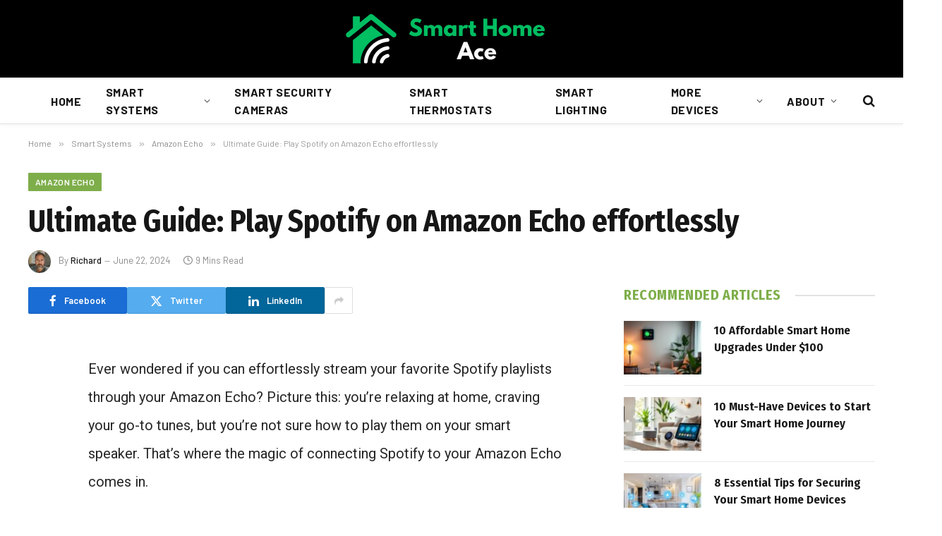

--- FILE ---
content_type: text/html; charset=UTF-8
request_url: https://smarthomeace.com/can-you-play-spotify-through-amazon-echo/
body_size: 21261
content:

<!DOCTYPE html>
<html lang="en-US" prefix="og: https://ogp.me/ns#" class="s-light site-s-light">

<head>

	<meta charset="UTF-8" />
	<meta name="viewport" content="width=device-width, initial-scale=1" />
		<style>img:is([sizes="auto" i], [sizes^="auto," i]) { contain-intrinsic-size: 3000px 1500px }</style>
	
<!-- Search Engine Optimization by Rank Math PRO - https://rankmath.com/ -->
<title>Ultimate Guide: Play Spotify on Amazon Echo effortlessly</title><link rel="preload" as="font" href="https://smarthomeace.com/wp-content/themes/smart-mag/css/icons/fonts/ts-icons.woff2?v2.8" type="font/woff2" crossorigin="anonymous" />
<meta name="description" content="Discover the ultimate guide to playing Spotify on your Amazon Echo seamlessly. Learn how to set up Alexa to stream Spotify, control music with voice commands, and troubleshoot playback issues for uninterrupted music enjoyment. Elevate your listening experience with this step-by-step tutorial."/>
<meta name="robots" content="follow, index, max-snippet:-1, max-video-preview:-1, max-image-preview:large"/>
<link rel="canonical" href="https://smarthomeace.com/can-you-play-spotify-through-amazon-echo/" />
<meta property="og:locale" content="en_US" />
<meta property="og:type" content="article" />
<meta property="og:title" content="Ultimate Guide: Play Spotify on Amazon Echo effortlessly" />
<meta property="og:description" content="Discover the ultimate guide to playing Spotify on your Amazon Echo seamlessly. Learn how to set up Alexa to stream Spotify, control music with voice commands, and troubleshoot playback issues for uninterrupted music enjoyment. Elevate your listening experience with this step-by-step tutorial." />
<meta property="og:url" content="https://smarthomeace.com/can-you-play-spotify-through-amazon-echo/" />
<meta property="og:site_name" content="Smart Home Ace" />
<meta property="article:section" content="Amazon Echo" />
<meta property="article:published_time" content="2024-06-22T18:10:36+00:00" />
<meta name="twitter:card" content="summary_large_image" />
<meta name="twitter:title" content="Ultimate Guide: Play Spotify on Amazon Echo effortlessly" />
<meta name="twitter:description" content="Discover the ultimate guide to playing Spotify on your Amazon Echo seamlessly. Learn how to set up Alexa to stream Spotify, control music with voice commands, and troubleshoot playback issues for uninterrupted music enjoyment. Elevate your listening experience with this step-by-step tutorial." />
<meta name="twitter:label1" content="Written by" />
<meta name="twitter:data1" content="Richard" />
<meta name="twitter:label2" content="Time to read" />
<meta name="twitter:data2" content="8 minutes" />
<script type="application/ld+json" class="rank-math-schema-pro">{"@context":"https://schema.org","@graph":[{"@type":"Place","@id":"https://smarthomeace.com/#place","address":{"@type":"PostalAddress","streetAddress":"101 N Main St","addressLocality":"Greenville","addressRegion":"SC","postalCode":"29601","addressCountry":"United States"}},{"@type":"Organization","@id":"https://smarthomeace.com/#organization","name":"Smart Home Ace","url":"https://smarthomeace.com","email":"contact@smarthomeace.com","address":{"@type":"PostalAddress","streetAddress":"101 N Main St","addressLocality":"Greenville","addressRegion":"SC","postalCode":"29601","addressCountry":"United States"},"logo":{"@type":"ImageObject","@id":"https://smarthomeace.com/#logo","url":"https://smarthomeace.com/wp-content/uploads/2024/04/smart-home-ace-logo.png","contentUrl":"https://smarthomeace.com/wp-content/uploads/2024/04/smart-home-ace-logo.png","caption":"Smart Home Ace","inLanguage":"en-US","width":"300","height":"72"},"contactPoint":[{"@type":"ContactPoint","telephone":"+1-864-516-4139","contactType":"customer support"}],"location":{"@id":"https://smarthomeace.com/#place"}},{"@type":"WebSite","@id":"https://smarthomeace.com/#website","url":"https://smarthomeace.com","name":"Smart Home Ace","publisher":{"@id":"https://smarthomeace.com/#organization"},"inLanguage":"en-US"},{"@type":"WebPage","@id":"https://smarthomeace.com/can-you-play-spotify-through-amazon-echo/#webpage","url":"https://smarthomeace.com/can-you-play-spotify-through-amazon-echo/","name":"Ultimate Guide: Play Spotify on Amazon Echo effortlessly","datePublished":"2024-06-22T18:10:36+00:00","dateModified":"2024-06-22T18:10:36+00:00","isPartOf":{"@id":"https://smarthomeace.com/#website"},"inLanguage":"en-US"},{"@type":"Person","@id":"https://smarthomeace.com/author/richard/","name":"Richard","url":"https://smarthomeace.com/author/richard/","image":{"@type":"ImageObject","@id":"https://smarthomeace.com/wp-content/uploads/2024/04/richard-lakeford-96x96.webp","url":"https://smarthomeace.com/wp-content/uploads/2024/04/richard-lakeford-96x96.webp","caption":"Richard","inLanguage":"en-US"},"sameAs":["https://smarthomeace.com"],"worksFor":{"@id":"https://smarthomeace.com/#organization"}},{"@type":"Article","headline":"Ultimate Guide: Play Spotify on Amazon Echo effortlessly","datePublished":"2024-06-22T18:10:36+00:00","dateModified":"2024-06-22T18:10:36+00:00","articleSection":"Amazon Echo","author":{"@id":"https://smarthomeace.com/author/richard/","name":"Richard"},"publisher":{"@id":"https://smarthomeace.com/#organization"},"description":"Discover the ultimate guide to playing Spotify on your Amazon Echo seamlessly. Learn how to set up Alexa to stream Spotify, control music with voice commands, and troubleshoot playback issues for uninterrupted music enjoyment. Elevate your listening experience with this step-by-step tutorial.","name":"Ultimate Guide: Play Spotify on Amazon Echo effortlessly","@id":"https://smarthomeace.com/can-you-play-spotify-through-amazon-echo/#richSnippet","isPartOf":{"@id":"https://smarthomeace.com/can-you-play-spotify-through-amazon-echo/#webpage"},"inLanguage":"en-US","mainEntityOfPage":{"@id":"https://smarthomeace.com/can-you-play-spotify-through-amazon-echo/#webpage"}}]}</script>
<!-- /Rank Math WordPress SEO plugin -->

<link rel='dns-prefetch' href='//scripts.scriptwrapper.com' />
<link rel='dns-prefetch' href='//fonts.googleapis.com' />
<link rel="alternate" type="application/rss+xml" title="Smart Home Ace &raquo; Feed" href="https://smarthomeace.com/feed/" />
<link rel="alternate" type="application/rss+xml" title="Smart Home Ace &raquo; Comments Feed" href="https://smarthomeace.com/comments/feed/" />
<link rel="alternate" type="application/rss+xml" title="Smart Home Ace &raquo; Ultimate Guide: Play Spotify on Amazon Echo effortlessly Comments Feed" href="https://smarthomeace.com/can-you-play-spotify-through-amazon-echo/feed/" />
<script type="text/javascript">
/* <![CDATA[ */
window._wpemojiSettings = {"baseUrl":"https:\/\/s.w.org\/images\/core\/emoji\/16.0.1\/72x72\/","ext":".png","svgUrl":"https:\/\/s.w.org\/images\/core\/emoji\/16.0.1\/svg\/","svgExt":".svg","source":{"concatemoji":"https:\/\/smarthomeace.com\/wp-includes\/js\/wp-emoji-release.min.js?ver=6.8.3"}};
/*! This file is auto-generated */
!function(s,n){var o,i,e;function c(e){try{var t={supportTests:e,timestamp:(new Date).valueOf()};sessionStorage.setItem(o,JSON.stringify(t))}catch(e){}}function p(e,t,n){e.clearRect(0,0,e.canvas.width,e.canvas.height),e.fillText(t,0,0);var t=new Uint32Array(e.getImageData(0,0,e.canvas.width,e.canvas.height).data),a=(e.clearRect(0,0,e.canvas.width,e.canvas.height),e.fillText(n,0,0),new Uint32Array(e.getImageData(0,0,e.canvas.width,e.canvas.height).data));return t.every(function(e,t){return e===a[t]})}function u(e,t){e.clearRect(0,0,e.canvas.width,e.canvas.height),e.fillText(t,0,0);for(var n=e.getImageData(16,16,1,1),a=0;a<n.data.length;a++)if(0!==n.data[a])return!1;return!0}function f(e,t,n,a){switch(t){case"flag":return n(e,"\ud83c\udff3\ufe0f\u200d\u26a7\ufe0f","\ud83c\udff3\ufe0f\u200b\u26a7\ufe0f")?!1:!n(e,"\ud83c\udde8\ud83c\uddf6","\ud83c\udde8\u200b\ud83c\uddf6")&&!n(e,"\ud83c\udff4\udb40\udc67\udb40\udc62\udb40\udc65\udb40\udc6e\udb40\udc67\udb40\udc7f","\ud83c\udff4\u200b\udb40\udc67\u200b\udb40\udc62\u200b\udb40\udc65\u200b\udb40\udc6e\u200b\udb40\udc67\u200b\udb40\udc7f");case"emoji":return!a(e,"\ud83e\udedf")}return!1}function g(e,t,n,a){var r="undefined"!=typeof WorkerGlobalScope&&self instanceof WorkerGlobalScope?new OffscreenCanvas(300,150):s.createElement("canvas"),o=r.getContext("2d",{willReadFrequently:!0}),i=(o.textBaseline="top",o.font="600 32px Arial",{});return e.forEach(function(e){i[e]=t(o,e,n,a)}),i}function t(e){var t=s.createElement("script");t.src=e,t.defer=!0,s.head.appendChild(t)}"undefined"!=typeof Promise&&(o="wpEmojiSettingsSupports",i=["flag","emoji"],n.supports={everything:!0,everythingExceptFlag:!0},e=new Promise(function(e){s.addEventListener("DOMContentLoaded",e,{once:!0})}),new Promise(function(t){var n=function(){try{var e=JSON.parse(sessionStorage.getItem(o));if("object"==typeof e&&"number"==typeof e.timestamp&&(new Date).valueOf()<e.timestamp+604800&&"object"==typeof e.supportTests)return e.supportTests}catch(e){}return null}();if(!n){if("undefined"!=typeof Worker&&"undefined"!=typeof OffscreenCanvas&&"undefined"!=typeof URL&&URL.createObjectURL&&"undefined"!=typeof Blob)try{var e="postMessage("+g.toString()+"("+[JSON.stringify(i),f.toString(),p.toString(),u.toString()].join(",")+"));",a=new Blob([e],{type:"text/javascript"}),r=new Worker(URL.createObjectURL(a),{name:"wpTestEmojiSupports"});return void(r.onmessage=function(e){c(n=e.data),r.terminate(),t(n)})}catch(e){}c(n=g(i,f,p,u))}t(n)}).then(function(e){for(var t in e)n.supports[t]=e[t],n.supports.everything=n.supports.everything&&n.supports[t],"flag"!==t&&(n.supports.everythingExceptFlag=n.supports.everythingExceptFlag&&n.supports[t]);n.supports.everythingExceptFlag=n.supports.everythingExceptFlag&&!n.supports.flag,n.DOMReady=!1,n.readyCallback=function(){n.DOMReady=!0}}).then(function(){return e}).then(function(){var e;n.supports.everything||(n.readyCallback(),(e=n.source||{}).concatemoji?t(e.concatemoji):e.wpemoji&&e.twemoji&&(t(e.twemoji),t(e.wpemoji)))}))}((window,document),window._wpemojiSettings);
/* ]]> */
</script>

<link rel='stylesheet' id='pin-cta-style-css' href='https://smarthomeace.com/wp-content/plugins/pin-cta/blocks/style.css?ver=1762749102' type='text/css' media='all' />
<style id='wp-emoji-styles-inline-css' type='text/css'>

	img.wp-smiley, img.emoji {
		display: inline !important;
		border: none !important;
		box-shadow: none !important;
		height: 1em !important;
		width: 1em !important;
		margin: 0 0.07em !important;
		vertical-align: -0.1em !important;
		background: none !important;
		padding: 0 !important;
	}
</style>
<link rel='stylesheet' id='wp-block-library-css' href='https://smarthomeace.com/wp-includes/css/dist/block-library/style.min.css?ver=6.8.3' type='text/css' media='all' />
<style id='classic-theme-styles-inline-css' type='text/css'>
/*! This file is auto-generated */
.wp-block-button__link{color:#fff;background-color:#32373c;border-radius:9999px;box-shadow:none;text-decoration:none;padding:calc(.667em + 2px) calc(1.333em + 2px);font-size:1.125em}.wp-block-file__button{background:#32373c;color:#fff;text-decoration:none}
</style>
<style id='global-styles-inline-css' type='text/css'>
:root{--wp--preset--aspect-ratio--square: 1;--wp--preset--aspect-ratio--4-3: 4/3;--wp--preset--aspect-ratio--3-4: 3/4;--wp--preset--aspect-ratio--3-2: 3/2;--wp--preset--aspect-ratio--2-3: 2/3;--wp--preset--aspect-ratio--16-9: 16/9;--wp--preset--aspect-ratio--9-16: 9/16;--wp--preset--color--black: #000000;--wp--preset--color--cyan-bluish-gray: #abb8c3;--wp--preset--color--white: #ffffff;--wp--preset--color--pale-pink: #f78da7;--wp--preset--color--vivid-red: #cf2e2e;--wp--preset--color--luminous-vivid-orange: #ff6900;--wp--preset--color--luminous-vivid-amber: #fcb900;--wp--preset--color--light-green-cyan: #7bdcb5;--wp--preset--color--vivid-green-cyan: #00d084;--wp--preset--color--pale-cyan-blue: #8ed1fc;--wp--preset--color--vivid-cyan-blue: #0693e3;--wp--preset--color--vivid-purple: #9b51e0;--wp--preset--gradient--vivid-cyan-blue-to-vivid-purple: linear-gradient(135deg,rgba(6,147,227,1) 0%,rgb(155,81,224) 100%);--wp--preset--gradient--light-green-cyan-to-vivid-green-cyan: linear-gradient(135deg,rgb(122,220,180) 0%,rgb(0,208,130) 100%);--wp--preset--gradient--luminous-vivid-amber-to-luminous-vivid-orange: linear-gradient(135deg,rgba(252,185,0,1) 0%,rgba(255,105,0,1) 100%);--wp--preset--gradient--luminous-vivid-orange-to-vivid-red: linear-gradient(135deg,rgba(255,105,0,1) 0%,rgb(207,46,46) 100%);--wp--preset--gradient--very-light-gray-to-cyan-bluish-gray: linear-gradient(135deg,rgb(238,238,238) 0%,rgb(169,184,195) 100%);--wp--preset--gradient--cool-to-warm-spectrum: linear-gradient(135deg,rgb(74,234,220) 0%,rgb(151,120,209) 20%,rgb(207,42,186) 40%,rgb(238,44,130) 60%,rgb(251,105,98) 80%,rgb(254,248,76) 100%);--wp--preset--gradient--blush-light-purple: linear-gradient(135deg,rgb(255,206,236) 0%,rgb(152,150,240) 100%);--wp--preset--gradient--blush-bordeaux: linear-gradient(135deg,rgb(254,205,165) 0%,rgb(254,45,45) 50%,rgb(107,0,62) 100%);--wp--preset--gradient--luminous-dusk: linear-gradient(135deg,rgb(255,203,112) 0%,rgb(199,81,192) 50%,rgb(65,88,208) 100%);--wp--preset--gradient--pale-ocean: linear-gradient(135deg,rgb(255,245,203) 0%,rgb(182,227,212) 50%,rgb(51,167,181) 100%);--wp--preset--gradient--electric-grass: linear-gradient(135deg,rgb(202,248,128) 0%,rgb(113,206,126) 100%);--wp--preset--gradient--midnight: linear-gradient(135deg,rgb(2,3,129) 0%,rgb(40,116,252) 100%);--wp--preset--font-size--small: 13px;--wp--preset--font-size--medium: 20px;--wp--preset--font-size--large: 36px;--wp--preset--font-size--x-large: 42px;--wp--preset--spacing--20: 0.44rem;--wp--preset--spacing--30: 0.67rem;--wp--preset--spacing--40: 1rem;--wp--preset--spacing--50: 1.5rem;--wp--preset--spacing--60: 2.25rem;--wp--preset--spacing--70: 3.38rem;--wp--preset--spacing--80: 5.06rem;--wp--preset--shadow--natural: 6px 6px 9px rgba(0, 0, 0, 0.2);--wp--preset--shadow--deep: 12px 12px 50px rgba(0, 0, 0, 0.4);--wp--preset--shadow--sharp: 6px 6px 0px rgba(0, 0, 0, 0.2);--wp--preset--shadow--outlined: 6px 6px 0px -3px rgba(255, 255, 255, 1), 6px 6px rgba(0, 0, 0, 1);--wp--preset--shadow--crisp: 6px 6px 0px rgba(0, 0, 0, 1);}:where(.is-layout-flex){gap: 0.5em;}:where(.is-layout-grid){gap: 0.5em;}body .is-layout-flex{display: flex;}.is-layout-flex{flex-wrap: wrap;align-items: center;}.is-layout-flex > :is(*, div){margin: 0;}body .is-layout-grid{display: grid;}.is-layout-grid > :is(*, div){margin: 0;}:where(.wp-block-columns.is-layout-flex){gap: 2em;}:where(.wp-block-columns.is-layout-grid){gap: 2em;}:where(.wp-block-post-template.is-layout-flex){gap: 1.25em;}:where(.wp-block-post-template.is-layout-grid){gap: 1.25em;}.has-black-color{color: var(--wp--preset--color--black) !important;}.has-cyan-bluish-gray-color{color: var(--wp--preset--color--cyan-bluish-gray) !important;}.has-white-color{color: var(--wp--preset--color--white) !important;}.has-pale-pink-color{color: var(--wp--preset--color--pale-pink) !important;}.has-vivid-red-color{color: var(--wp--preset--color--vivid-red) !important;}.has-luminous-vivid-orange-color{color: var(--wp--preset--color--luminous-vivid-orange) !important;}.has-luminous-vivid-amber-color{color: var(--wp--preset--color--luminous-vivid-amber) !important;}.has-light-green-cyan-color{color: var(--wp--preset--color--light-green-cyan) !important;}.has-vivid-green-cyan-color{color: var(--wp--preset--color--vivid-green-cyan) !important;}.has-pale-cyan-blue-color{color: var(--wp--preset--color--pale-cyan-blue) !important;}.has-vivid-cyan-blue-color{color: var(--wp--preset--color--vivid-cyan-blue) !important;}.has-vivid-purple-color{color: var(--wp--preset--color--vivid-purple) !important;}.has-black-background-color{background-color: var(--wp--preset--color--black) !important;}.has-cyan-bluish-gray-background-color{background-color: var(--wp--preset--color--cyan-bluish-gray) !important;}.has-white-background-color{background-color: var(--wp--preset--color--white) !important;}.has-pale-pink-background-color{background-color: var(--wp--preset--color--pale-pink) !important;}.has-vivid-red-background-color{background-color: var(--wp--preset--color--vivid-red) !important;}.has-luminous-vivid-orange-background-color{background-color: var(--wp--preset--color--luminous-vivid-orange) !important;}.has-luminous-vivid-amber-background-color{background-color: var(--wp--preset--color--luminous-vivid-amber) !important;}.has-light-green-cyan-background-color{background-color: var(--wp--preset--color--light-green-cyan) !important;}.has-vivid-green-cyan-background-color{background-color: var(--wp--preset--color--vivid-green-cyan) !important;}.has-pale-cyan-blue-background-color{background-color: var(--wp--preset--color--pale-cyan-blue) !important;}.has-vivid-cyan-blue-background-color{background-color: var(--wp--preset--color--vivid-cyan-blue) !important;}.has-vivid-purple-background-color{background-color: var(--wp--preset--color--vivid-purple) !important;}.has-black-border-color{border-color: var(--wp--preset--color--black) !important;}.has-cyan-bluish-gray-border-color{border-color: var(--wp--preset--color--cyan-bluish-gray) !important;}.has-white-border-color{border-color: var(--wp--preset--color--white) !important;}.has-pale-pink-border-color{border-color: var(--wp--preset--color--pale-pink) !important;}.has-vivid-red-border-color{border-color: var(--wp--preset--color--vivid-red) !important;}.has-luminous-vivid-orange-border-color{border-color: var(--wp--preset--color--luminous-vivid-orange) !important;}.has-luminous-vivid-amber-border-color{border-color: var(--wp--preset--color--luminous-vivid-amber) !important;}.has-light-green-cyan-border-color{border-color: var(--wp--preset--color--light-green-cyan) !important;}.has-vivid-green-cyan-border-color{border-color: var(--wp--preset--color--vivid-green-cyan) !important;}.has-pale-cyan-blue-border-color{border-color: var(--wp--preset--color--pale-cyan-blue) !important;}.has-vivid-cyan-blue-border-color{border-color: var(--wp--preset--color--vivid-cyan-blue) !important;}.has-vivid-purple-border-color{border-color: var(--wp--preset--color--vivid-purple) !important;}.has-vivid-cyan-blue-to-vivid-purple-gradient-background{background: var(--wp--preset--gradient--vivid-cyan-blue-to-vivid-purple) !important;}.has-light-green-cyan-to-vivid-green-cyan-gradient-background{background: var(--wp--preset--gradient--light-green-cyan-to-vivid-green-cyan) !important;}.has-luminous-vivid-amber-to-luminous-vivid-orange-gradient-background{background: var(--wp--preset--gradient--luminous-vivid-amber-to-luminous-vivid-orange) !important;}.has-luminous-vivid-orange-to-vivid-red-gradient-background{background: var(--wp--preset--gradient--luminous-vivid-orange-to-vivid-red) !important;}.has-very-light-gray-to-cyan-bluish-gray-gradient-background{background: var(--wp--preset--gradient--very-light-gray-to-cyan-bluish-gray) !important;}.has-cool-to-warm-spectrum-gradient-background{background: var(--wp--preset--gradient--cool-to-warm-spectrum) !important;}.has-blush-light-purple-gradient-background{background: var(--wp--preset--gradient--blush-light-purple) !important;}.has-blush-bordeaux-gradient-background{background: var(--wp--preset--gradient--blush-bordeaux) !important;}.has-luminous-dusk-gradient-background{background: var(--wp--preset--gradient--luminous-dusk) !important;}.has-pale-ocean-gradient-background{background: var(--wp--preset--gradient--pale-ocean) !important;}.has-electric-grass-gradient-background{background: var(--wp--preset--gradient--electric-grass) !important;}.has-midnight-gradient-background{background: var(--wp--preset--gradient--midnight) !important;}.has-small-font-size{font-size: var(--wp--preset--font-size--small) !important;}.has-medium-font-size{font-size: var(--wp--preset--font-size--medium) !important;}.has-large-font-size{font-size: var(--wp--preset--font-size--large) !important;}.has-x-large-font-size{font-size: var(--wp--preset--font-size--x-large) !important;}
:where(.wp-block-post-template.is-layout-flex){gap: 1.25em;}:where(.wp-block-post-template.is-layout-grid){gap: 1.25em;}
:where(.wp-block-columns.is-layout-flex){gap: 2em;}:where(.wp-block-columns.is-layout-grid){gap: 2em;}
:root :where(.wp-block-pullquote){font-size: 1.5em;line-height: 1.6;}
</style>
<link rel='stylesheet' id='pin-cta-image-buttons-css' href='https://smarthomeace.com/wp-content/plugins/pin-cta/pin-cta-image-buttons.css?ver=1762749102' type='text/css' media='all' />
<link rel='stylesheet' id='smartmag-core-css' href='https://smarthomeace.com/wp-content/themes/smart-mag/style.css?ver=10.0.0' type='text/css' media='all' />
<style id='smartmag-core-inline-css' type='text/css'>
:root { --c-main: #7eae4a;
--c-main-rgb: 126,174,74;
--text-font: "PT Serif", Georgia, serif;
--body-font: "PT Serif", Georgia, serif;
--ui-font: "Barlow", system-ui, -apple-system, "Segoe UI", Arial, sans-serif;
--title-font: "Barlow", system-ui, -apple-system, "Segoe UI", Arial, sans-serif;
--h-font: "Barlow", system-ui, -apple-system, "Segoe UI", Arial, sans-serif;
--title-font: "Fira Sans Condensed", system-ui, -apple-system, "Segoe UI", Arial, sans-serif;
--h-font: "Fira Sans Condensed", system-ui, -apple-system, "Segoe UI", Arial, sans-serif;
--title-size-xs: 17px;
--title-size-s: 18px;
--title-size-n: 19px;
--title-size-m: 21px; }
.smart-head-main { --c-shadow: rgba(10,10,10,0.03); }
.smart-head-main .smart-head-bot { --head-h: 66px; border-bottom-width: 1px; border-bottom-color: #e2e2e2; }
.navigation-main .menu > li > a { font-size: 16px; font-weight: bold; letter-spacing: 0.04em; }
.s-light .navigation { --c-nav-blip: #565656; }
.smart-head .ts-button1 { font-weight: 600; }
.post-meta .meta-item, .post-meta .text-in { font-size: 11px; }
.post-meta .post-cat > a { font-weight: 600; }
.block-head-b .heading { font-size: 20px; letter-spacing: 0.03em; }
.block-head-e1 .heading { letter-spacing: .04em; }
.block-head-e2 .heading { text-transform: uppercase; letter-spacing: 0.03em; }
.block-head-e2 { --space-below: 25px; }
.block-head-e2 .heading { color: var(--c-main); }
.block-head-g .heading { font-size: 17px; }
.post-meta-single .meta-item, .post-meta-single .text-in { font-size: 13px; }
.entry-content { font-family: "Roboto", system-ui, -apple-system, "Segoe UI", Arial, sans-serif; line-height: 2; }
.post-content h1, .post-content h2, .post-content h3, .post-content h4, .post-content h5, .post-content h6 { font-family: "Barlow", system-ui, -apple-system, "Segoe UI", Arial, sans-serif; }
.site-s-light .entry-content { color: #262626; }
.post-share-b:not(.is-not-global) { --service-height: 38px; }
.spc-newsletter input[type=submit] { background: #1b61c8; }
@media (min-width: 1200px) { .block-head-e1 .heading { font-size: 20px; }
.loop-list .post-title { font-size: 24px; }
.entry-content { font-size: 20px; } }
@media (min-width: 940px) and (max-width: 1200px) { .navigation-main .menu > li > a { font-size: calc(10px + (16px - 10px) * .7); } }


</style>
<link rel='stylesheet' id='smartmag-magnific-popup-css' href='https://smarthomeace.com/wp-content/themes/smart-mag/css/lightbox.css?ver=10.0.0' type='text/css' media='all' />
<link rel='stylesheet' id='smartmag-icons-css' href='https://smarthomeace.com/wp-content/themes/smart-mag/css/icons/icons.css?ver=10.0.0' type='text/css' media='all' />
<link rel='stylesheet' id='smartmag-gfonts-custom-css' href='https://fonts.googleapis.com/css?family=PT+Serif%3A400%2C500%2C600%2C700%7CBarlow%3A400%2C500%2C600%2C700%7CFira+Sans+Condensed%3A400%2C500%2C600%2C700%7CRoboto%3A400%2C500%2C600%2C700&#038;display=swap' type='text/css' media='all' />
<script type="text/javascript" id="smartmag-lazy-inline-js-after">
/* <![CDATA[ */
/**
 * @copyright ThemeSphere
 * @preserve
 */
var BunyadLazy={};BunyadLazy.load=function(){function a(e,n){var t={};e.dataset.bgset&&e.dataset.sizes?(t.sizes=e.dataset.sizes,t.srcset=e.dataset.bgset):t.src=e.dataset.bgsrc,function(t){var a=t.dataset.ratio;if(0<a){const e=t.parentElement;if(e.classList.contains("media-ratio")){const n=e.style;n.getPropertyValue("--a-ratio")||(n.paddingBottom=100/a+"%")}}}(e);var a,o=document.createElement("img");for(a in o.onload=function(){var t="url('"+(o.currentSrc||o.src)+"')",a=e.style;a.backgroundImage!==t&&requestAnimationFrame(()=>{a.backgroundImage=t,n&&n()}),o.onload=null,o.onerror=null,o=null},o.onerror=o.onload,t)o.setAttribute(a,t[a]);o&&o.complete&&0<o.naturalWidth&&o.onload&&o.onload()}function e(t){t.dataset.loaded||a(t,()=>{document.dispatchEvent(new Event("lazyloaded")),t.dataset.loaded=1})}function n(t){"complete"===document.readyState?t():window.addEventListener("load",t)}return{initEarly:function(){var t,a=()=>{document.querySelectorAll(".img.bg-cover:not(.lazyload)").forEach(e)};"complete"!==document.readyState?(t=setInterval(a,150),n(()=>{a(),clearInterval(t)})):a()},callOnLoad:n,initBgImages:function(t){t&&n(()=>{document.querySelectorAll(".img.bg-cover").forEach(e)})},bgLoad:a}}(),BunyadLazy.load.initEarly();
/* ]]> */
</script>
<script type="text/javascript" src="https://smarthomeace.com/wp-includes/js/jquery/jquery.min.js?ver=3.7.1" id="jquery-core-js"></script>
<script type="text/javascript" src="https://smarthomeace.com/wp-includes/js/jquery/jquery-migrate.min.js?ver=3.4.1" id="jquery-migrate-js"></script>
<script type="text/javascript" async="async" fetchpriority="high" data-noptimize="1" data-cfasync="false" src="https://scripts.scriptwrapper.com/tags/d8ef908d-0345-41e3-89b3-e56532c953bb.js" id="mv-script-wrapper-js"></script>
<link rel="https://api.w.org/" href="https://smarthomeace.com/wp-json/" /><link rel="alternate" title="JSON" type="application/json" href="https://smarthomeace.com/wp-json/wp/v2/posts/3571" /><link rel="EditURI" type="application/rsd+xml" title="RSD" href="https://smarthomeace.com/xmlrpc.php?rsd" />
<meta name="generator" content="WordPress 6.8.3" />
<link rel='shortlink' href='https://smarthomeace.com/?p=3571' />
<link rel="alternate" title="oEmbed (JSON)" type="application/json+oembed" href="https://smarthomeace.com/wp-json/oembed/1.0/embed?url=https%3A%2F%2Fsmarthomeace.com%2Fcan-you-play-spotify-through-amazon-echo%2F" />
<link rel="alternate" title="oEmbed (XML)" type="text/xml+oembed" href="https://smarthomeace.com/wp-json/oembed/1.0/embed?url=https%3A%2F%2Fsmarthomeace.com%2Fcan-you-play-spotify-through-amazon-echo%2F&#038;format=xml" />
<meta name="generator" content="performance-lab 4.0.0; plugins: ">

		<script>
		var BunyadSchemeKey = 'bunyad-scheme';
		(() => {
			const d = document.documentElement;
			const c = d.classList;
			var scheme = localStorage.getItem(BunyadSchemeKey);
			
			if (scheme) {
				d.dataset.origClass = c;
				scheme === 'dark' ? c.remove('s-light', 'site-s-light') : c.remove('s-dark', 'site-s-dark');
				c.add('site-s-' + scheme, 's-' + scheme);
			}
		})();
		</script>
		<meta name="generator" content="Elementor 3.32.5; features: e_font_icon_svg, additional_custom_breakpoints; settings: css_print_method-external, google_font-enabled, font_display-swap">

<!-- Google tag (gtag.js) -->
<script async src="https://www.googletagmanager.com/gtag/js?id=G-ZVQWBGNFLY"></script>
<script>
  window.dataLayer = window.dataLayer || [];
  function gtag(){dataLayer.push(arguments);}
  gtag('js', new Date());

  gtag('config', 'G-ZVQWBGNFLY');
</script>
			<style>
				.e-con.e-parent:nth-of-type(n+4):not(.e-lazyloaded):not(.e-no-lazyload),
				.e-con.e-parent:nth-of-type(n+4):not(.e-lazyloaded):not(.e-no-lazyload) * {
					background-image: none !important;
				}
				@media screen and (max-height: 1024px) {
					.e-con.e-parent:nth-of-type(n+3):not(.e-lazyloaded):not(.e-no-lazyload),
					.e-con.e-parent:nth-of-type(n+3):not(.e-lazyloaded):not(.e-no-lazyload) * {
						background-image: none !important;
					}
				}
				@media screen and (max-height: 640px) {
					.e-con.e-parent:nth-of-type(n+2):not(.e-lazyloaded):not(.e-no-lazyload),
					.e-con.e-parent:nth-of-type(n+2):not(.e-lazyloaded):not(.e-no-lazyload) * {
						background-image: none !important;
					}
				}
			</style>
			<link rel="icon" href="https://smarthomeace.com/wp-content/uploads/2024/04/smart-home-ace-icon-150x150.png" sizes="32x32" />
<link rel="icon" href="https://smarthomeace.com/wp-content/uploads/2024/04/smart-home-ace-icon-300x300.png" sizes="192x192" />
<link rel="apple-touch-icon" href="https://smarthomeace.com/wp-content/uploads/2024/04/smart-home-ace-icon-300x300.png" />
<meta name="msapplication-TileImage" content="https://smarthomeace.com/wp-content/uploads/2024/04/smart-home-ace-icon-300x300.png" />


</head>

<body class="wp-singular post-template-default single single-post postid-3571 single-format-standard wp-theme-smart-mag right-sidebar post-layout-large post-cat-14 has-lb has-lb-sm layout-normal elementor-default elementor-kit-670 grow-content-body">



<div class="main-wrap">

	
<div class="off-canvas-backdrop"></div>
<div class="mobile-menu-container off-canvas s-dark" id="off-canvas">

	<div class="off-canvas-head">
		<a href="#" class="close">
			<span class="visuallyhidden">Close Menu</span>
			<i class="tsi tsi-times"></i>
		</a>

		<div class="ts-logo">
					</div>
	</div>

	<div class="off-canvas-content">

					<ul class="mobile-menu"></ul>
		
		
		
	</div>

</div>
<div class="smart-head smart-head-b smart-head-main" id="smart-head" data-sticky="auto" data-sticky-type="smart" data-sticky-full>
	
	<div class="smart-head-row smart-head-mid smart-head-row-3 s-dark smart-head-row-full">

		<div class="inner wrap">

							
				<div class="items items-left empty">
								</div>

							
				<div class="items items-center ">
					<a href="https://smarthomeace.com/" title="Smart Home Ace" rel="home" class="logo-link ts-logo logo-is-image">
		<span>
			
				
					<img src="https://smarthomeace.com/wp-content/uploads/2024/04/smart-home-ace-logo-1.png" class="logo-image logo-image-dark" alt="Smart Home Ace" width="300" height="72"/><img src="https://smarthomeace.com/wp-content/uploads/2024/04/smart-home-ace-logo-1.png" class="logo-image" alt="Smart Home Ace" width="300" height="72"/>
									 
					</span>
	</a>				</div>

							
				<div class="items items-right empty">
								</div>

						
		</div>
	</div>

	
	<div class="smart-head-row smart-head-bot smart-head-row-3 is-light has-center-nav smart-head-row-full">

		<div class="inner wrap">

							
				<div class="items items-left empty">
								</div>

							
				<div class="items items-center ">
					<div class="nav-wrap">
		<nav class="navigation navigation-main nav-hov-a">
			<ul id="menu-main-menu" class="menu"><li id="menu-item-12158" class="menu-item menu-item-type-custom menu-item-object-custom menu-item-home menu-item-12158"><a href="https://smarthomeace.com">Home</a></li>
<li id="menu-item-12159" class="menu-item menu-item-type-taxonomy menu-item-object-category current-post-ancestor menu-item-has-children menu-cat-13 menu-item-12159"><a href="https://smarthomeace.com/smart-systems/">Smart Systems</a>
<ul class="sub-menu">
	<li id="menu-item-12165" class="menu-item menu-item-type-taxonomy menu-item-object-category menu-cat-19 menu-item-12165"><a href="https://smarthomeace.com/smart-systems/google-home/">Google Home</a></li>
	<li id="menu-item-12160" class="menu-item menu-item-type-taxonomy menu-item-object-category current-post-ancestor current-menu-parent current-post-parent menu-cat-14 menu-item-12160"><a href="https://smarthomeace.com/smart-systems/amazon-echo/">Amazon Echo</a></li>
	<li id="menu-item-12163" class="menu-item menu-item-type-taxonomy menu-item-object-category menu-cat-18 menu-item-12163"><a href="https://smarthomeace.com/smart-systems/apple-homekit/">Apple HomeKit</a></li>
	<li id="menu-item-12164" class="menu-item menu-item-type-taxonomy menu-item-object-category menu-cat-17 menu-item-12164"><a href="https://smarthomeace.com/smart-systems/samsung-smartthings/">Samsung SmartThings</a></li>
	<li id="menu-item-12161" class="menu-item menu-item-type-taxonomy menu-item-object-category menu-cat-15 menu-item-12161"><a href="https://smarthomeace.com/smart-systems/wink-hub/">Wink Hub</a></li>
	<li id="menu-item-12162" class="menu-item menu-item-type-taxonomy menu-item-object-category menu-cat-16 menu-item-12162"><a href="https://smarthomeace.com/smart-systems/ifttt/">IFTTT</a></li>
</ul>
</li>
<li id="menu-item-12166" class="menu-item menu-item-type-taxonomy menu-item-object-category menu-cat-4 menu-item-12166"><a href="https://smarthomeace.com/smart-security-cameras/">Smart Security Cameras</a></li>
<li id="menu-item-12167" class="menu-item menu-item-type-taxonomy menu-item-object-category menu-cat-3 menu-item-12167"><a href="https://smarthomeace.com/smart-thermostats/">Smart Thermostats</a></li>
<li id="menu-item-12168" class="menu-item menu-item-type-taxonomy menu-item-object-category menu-cat-6 menu-item-12168"><a href="https://smarthomeace.com/smart-lighting/">Smart Lighting</a></li>
<li id="menu-item-12169" class="menu-item menu-item-type-custom menu-item-object-custom menu-item-has-children menu-item-12169"><a href="#">More Devices</a>
<ul class="sub-menu">
	<li id="menu-item-12170" class="menu-item menu-item-type-taxonomy menu-item-object-category menu-cat-7 menu-item-12170"><a href="https://smarthomeace.com/smart-plugs/">Smart Plugs</a></li>
	<li id="menu-item-12171" class="menu-item menu-item-type-taxonomy menu-item-object-category menu-cat-5 menu-item-12171"><a href="https://smarthomeace.com/smart-door-locks/">Smart Door Locks</a></li>
	<li id="menu-item-12172" class="menu-item menu-item-type-taxonomy menu-item-object-category menu-cat-12 menu-item-12172"><a href="https://smarthomeace.com/smart-mattresses/">Smart Mattresses</a></li>
	<li id="menu-item-12173" class="menu-item menu-item-type-taxonomy menu-item-object-category menu-cat-11 menu-item-12173"><a href="https://smarthomeace.com/smart-irrigation-systems/">Smart Irrigation Systems</a></li>
	<li id="menu-item-12174" class="menu-item menu-item-type-taxonomy menu-item-object-category menu-cat-10 menu-item-12174"><a href="https://smarthomeace.com/smart-smoke-detectors/">Smart Smoke Detectors</a></li>
	<li id="menu-item-12175" class="menu-item menu-item-type-taxonomy menu-item-object-category menu-cat-9 menu-item-12175"><a href="https://smarthomeace.com/video-doorbells/">Video Doorbells</a></li>
	<li id="menu-item-12176" class="menu-item menu-item-type-taxonomy menu-item-object-category menu-cat-8 menu-item-12176"><a href="https://smarthomeace.com/smart-speakers/">Smart Speakers</a></li>
</ul>
</li>
<li id="menu-item-22011" class="menu-item menu-item-type-post_type menu-item-object-page menu-item-has-children menu-item-22011"><a href="https://smarthomeace.com/about/">About</a>
<ul class="sub-menu">
	<li id="menu-item-22012" class="menu-item menu-item-type-post_type menu-item-object-page menu-item-22012"><a href="https://smarthomeace.com/contact/">Contact</a></li>
	<li id="menu-item-22013" class="menu-item menu-item-type-post_type menu-item-object-page menu-item-privacy-policy menu-item-22013"><a rel="privacy-policy" href="https://smarthomeace.com/privacy-policy/">Privacy Policy</a></li>
</ul>
</li>
</ul>		</nav>
	</div>
				</div>

							
				<div class="items items-right ">
				

	<a href="#" class="search-icon has-icon-only is-icon" title="Search">
		<i class="tsi tsi-search"></i>
	</a>

				</div>

						
		</div>
	</div>

	</div>
<div class="smart-head smart-head-a smart-head-mobile" id="smart-head-mobile" data-sticky="mid" data-sticky-type="smart" data-sticky-full>
	
	<div class="smart-head-row smart-head-mid smart-head-row-3 s-dark smart-head-row-full">

		<div class="inner wrap">

							
				<div class="items items-left ">
				
<button class="offcanvas-toggle has-icon" type="button" aria-label="Menu">
	<span class="hamburger-icon hamburger-icon-a">
		<span class="inner"></span>
	</span>
</button>				</div>

							
				<div class="items items-center ">
					<a href="https://smarthomeace.com/" title="Smart Home Ace" rel="home" class="logo-link ts-logo logo-is-image">
		<span>
			
				
					<img src="https://smarthomeace.com/wp-content/uploads/2024/04/smart-home-ace-logo-1.png" class="logo-image logo-image-dark" alt="Smart Home Ace" width="300" height="72"/><img src="https://smarthomeace.com/wp-content/uploads/2024/04/smart-home-ace-logo-1.png" class="logo-image" alt="Smart Home Ace" width="300" height="72"/>
									 
					</span>
	</a>				</div>

							
				<div class="items items-right ">
				

	<a href="#" class="search-icon has-icon-only is-icon" title="Search">
		<i class="tsi tsi-search"></i>
	</a>

				</div>

						
		</div>
	</div>

	</div>
<nav class="breadcrumbs is-full-width breadcrumbs-a" id="breadcrumb"><div class="inner ts-contain "><span><a href="https://smarthomeace.com/"><span>Home</span></a></span><span class="delim">&raquo;</span><span><a href="https://smarthomeace.com/smart-systems/"><span>Smart Systems</span></a></span><span class="delim">&raquo;</span><span><a href="https://smarthomeace.com/smart-systems/amazon-echo/"><span>Amazon Echo</span></a></span><span class="delim">&raquo;</span><span class="current">Ultimate Guide: Play Spotify on Amazon Echo effortlessly</span></div></nav>
<div class="main ts-contain cf right-sidebar">
	
		
	<div class="the-post-header s-head-modern s-head-large">
	<div class="post-meta post-meta-a post-meta-left post-meta-single has-below"><div class="post-meta-items meta-above"><span class="meta-item cat-labels">
						
						<a href="https://smarthomeace.com/smart-systems/amazon-echo/" class="category term-color-14" rel="category">Amazon Echo</a>
					</span>
					</div><h1 class="is-title post-title">Ultimate Guide: Play Spotify on Amazon Echo effortlessly</h1><div class="post-meta-items meta-below has-author-img"><span class="meta-item post-author has-img"><img alt='Richard' src='https://smarthomeace.com/wp-content/uploads/2024/04/richard-lakeford-32x32.webp' srcset='https://smarthomeace.com/wp-content/uploads/2024/04/richard-lakeford-64x64.webp 2x' class='avatar avatar-32 photo' height='32' width='32' decoding='async'/><span class="by">By</span> <a href="https://smarthomeace.com/author/richard/" title="Posts by Richard" rel="author">Richard</a></span><span class="meta-item has-next-icon date"><time class="post-date" datetime="2024-06-22T18:10:36+00:00">June 22, 2024</time></span><span class="meta-item read-time has-icon"><i class="tsi tsi-clock"></i>9 Mins Read</span></div></div>
	<div class="post-share post-share-b spc-social-colors  post-share-b1">

				
		
				
			<a href="https://www.facebook.com/sharer.php?u=https%3A%2F%2Fsmarthomeace.com%2Fcan-you-play-spotify-through-amazon-echo%2F" class="cf service s-facebook service-lg" 
				title="Share on Facebook" target="_blank" rel="nofollow noopener">
				<i class="tsi tsi-facebook"></i>
				<span class="label">Facebook</span>
							</a>
				
				
			<a href="https://twitter.com/intent/tweet?url=https%3A%2F%2Fsmarthomeace.com%2Fcan-you-play-spotify-through-amazon-echo%2F&#038;text=Ultimate%20Guide%3A%20Play%20Spotify%20on%20Amazon%20Echo%20effortlessly" class="cf service s-twitter service-lg" 
				title="Share on X (Twitter)" target="_blank" rel="nofollow noopener">
				<i class="tsi tsi-twitter"></i>
				<span class="label">Twitter</span>
							</a>
				
				
			<a href="https://www.linkedin.com/shareArticle?mini=true&#038;url=https%3A%2F%2Fsmarthomeace.com%2Fcan-you-play-spotify-through-amazon-echo%2F" class="cf service s-linkedin service-lg" 
				title="Share on LinkedIn" target="_blank" rel="nofollow noopener">
				<i class="tsi tsi-linkedin"></i>
				<span class="label">LinkedIn</span>
							</a>
				
				
			<a href="https://t.me/share/url?url=https%3A%2F%2Fsmarthomeace.com%2Fcan-you-play-spotify-through-amazon-echo%2F&#038;title=Ultimate%20Guide%3A%20Play%20Spotify%20on%20Amazon%20Echo%20effortlessly" class="cf service s-telegram service-sm" 
				title="Share on Telegram" target="_blank" rel="nofollow noopener">
				<i class="tsi tsi-telegram"></i>
				<span class="label">Telegram</span>
							</a>
				
				
			<a href="https://pinterest.com/pin/create/button/?url=https%3A%2F%2Fsmarthomeace.com%2Fcan-you-play-spotify-through-amazon-echo%2F&#038;media=&#038;description=Ultimate%20Guide%3A%20Play%20Spotify%20on%20Amazon%20Echo%20effortlessly" class="cf service s-pinterest service-sm" 
				title="Share on Pinterest" target="_blank" rel="nofollow noopener">
				<i class="tsi tsi-pinterest"></i>
				<span class="label">Pinterest</span>
							</a>
				
				
			<a href="https://www.tumblr.com/share/link?url=https%3A%2F%2Fsmarthomeace.com%2Fcan-you-play-spotify-through-amazon-echo%2F&#038;name=Ultimate%20Guide%3A%20Play%20Spotify%20on%20Amazon%20Echo%20effortlessly" class="cf service s-tumblr service-sm" 
				title="Share on Tumblr" target="_blank" rel="nofollow noopener">
				<i class="tsi tsi-tumblr"></i>
				<span class="label">Tumblr</span>
							</a>
				
				
			<a href="https://www.reddit.com/submit?url=https%3A%2F%2Fsmarthomeace.com%2Fcan-you-play-spotify-through-amazon-echo%2F&#038;title=Ultimate%20Guide%3A%20Play%20Spotify%20on%20Amazon%20Echo%20effortlessly" class="cf service s-reddit service-sm" 
				title="Share on Reddit" target="_blank" rel="nofollow noopener">
				<i class="tsi tsi-reddit-alien"></i>
				<span class="label">Reddit</span>
							</a>
				
				
			<a href="https://wa.me/?text=Ultimate%20Guide%3A%20Play%20Spotify%20on%20Amazon%20Echo%20effortlessly%20https%3A%2F%2Fsmarthomeace.com%2Fcan-you-play-spotify-through-amazon-echo%2F" class="cf service s-whatsapp service-sm" 
				title="Share on WhatsApp" target="_blank" rel="nofollow noopener">
				<i class="tsi tsi-whatsapp"></i>
				<span class="label">WhatsApp</span>
							</a>
				
				
			<a href="/cdn-cgi/l/email-protection#[base64]" class="cf service s-email service-sm" title="Share via Email" target="_blank" rel="nofollow noopener">
				<i class="tsi tsi-envelope-o"></i>
				<span class="label">Email</span>
							</a>
				
		
				
					<a href="#" class="show-more" title="Show More Social Sharing"><i class="tsi tsi-share"></i></a>
		
				
	</div>

	
	
</div>
<div class="ts-row has-s-large-bot">
	<div class="col-8 main-content s-post-contain">

		
					<div class="single-featured">	
	<div class="featured">
			</div>

	</div>
		
		<div class="the-post s-post-large">

			<article id="post-3571" class="post-3571 post type-post status-publish format-standard category-amazon-echo grow-content-main">
				
<div class="post-content-wrap has-share-float">
						<div class="post-share-float share-float-b is-hidden spc-social-colors spc-social-colored">
	<div class="inner">
					<span class="share-text">Share</span>
		
		<div class="services">
					
				
			<a href="https://www.facebook.com/sharer.php?u=https%3A%2F%2Fsmarthomeace.com%2Fcan-you-play-spotify-through-amazon-echo%2F" class="cf service s-facebook" target="_blank" title="Facebook" rel="nofollow noopener">
				<i class="tsi tsi-facebook"></i>
				<span class="label">Facebook</span>

							</a>
				
				
			<a href="https://twitter.com/intent/tweet?url=https%3A%2F%2Fsmarthomeace.com%2Fcan-you-play-spotify-through-amazon-echo%2F&text=Ultimate%20Guide%3A%20Play%20Spotify%20on%20Amazon%20Echo%20effortlessly" class="cf service s-twitter" target="_blank" title="Twitter" rel="nofollow noopener">
				<i class="tsi tsi-twitter"></i>
				<span class="label">Twitter</span>

							</a>
				
				
			<a href="https://www.linkedin.com/shareArticle?mini=true&url=https%3A%2F%2Fsmarthomeace.com%2Fcan-you-play-spotify-through-amazon-echo%2F" class="cf service s-linkedin" target="_blank" title="LinkedIn" rel="nofollow noopener">
				<i class="tsi tsi-linkedin"></i>
				<span class="label">LinkedIn</span>

							</a>
				
				
			<a href="https://pinterest.com/pin/create/button/?url=https%3A%2F%2Fsmarthomeace.com%2Fcan-you-play-spotify-through-amazon-echo%2F&media=&description=Ultimate%20Guide%3A%20Play%20Spotify%20on%20Amazon%20Echo%20effortlessly" class="cf service s-pinterest" target="_blank" title="Pinterest" rel="nofollow noopener">
				<i class="tsi tsi-pinterest-p"></i>
				<span class="label">Pinterest</span>

							</a>
				
				
			<a href="/cdn-cgi/l/email-protection#[base64]" class="cf service s-email" target="_blank" title="Email" rel="nofollow noopener">
				<i class="tsi tsi-envelope-o"></i>
				<span class="label">Email</span>

							</a>
				
		
					
		</div>
	</div>		
</div>
			
	<div class="post-content cf entry-content content-spacious">

		
				
		<p>Ever wondered if you can effortlessly stream your favorite Spotify playlists through your Amazon Echo? Picture this: you’re relaxing at home, craving your go-to tunes, but you’re not sure how to play them on your smart speaker. That’s where the magic of connecting Spotify to your Amazon Echo comes in.</p><div class="lwptoc lwptoc-autoWidth lwptoc-baseItems lwptoc-light lwptoc-notInherit" data-smooth-scroll="1" data-smooth-scroll-offset="24"><div class="lwptoc_i">    <div class="lwptoc_header">
        <b class="lwptoc_title">Contents</b>                    <span class="lwptoc_toggle">
                <a href="#" class="lwptoc_toggle_label" data-label="hide">show</a>            </span>
            </div>
<div class="lwptoc_items" style="display:none;">
    <div class="lwptoc_itemWrap"><div class="lwptoc_item">    <a href="#Key_Takeaways">
                    <span class="lwptoc_item_number">1</span>
                <span class="lwptoc_item_label">Key Takeaways</span>
    </a>
    </div><div class="lwptoc_item">    <a href="#Overview_of_Playing_Spotify_on_Amazon_Echo">
                    <span class="lwptoc_item_number">2</span>
                <span class="lwptoc_item_label">Overview of Playing Spotify on Amazon Echo</span>
    </a>
    </div><div class="lwptoc_item">    <a href="#Setting_Up_Spotify_on_Amazon_Echo">
                    <span class="lwptoc_item_number">3</span>
                <span class="lwptoc_item_label">Setting Up Spotify on Amazon Echo</span>
    </a>
    </div><div class="lwptoc_item">    <a href="#Playing_Spotify_on_Amazon_Echo1">
                    <span class="lwptoc_item_number">4</span>
                <span class="lwptoc_item_label">Playing Spotify on Amazon Echo</span>
    </a>
    </div><div class="lwptoc_item">    <a href="#Troubleshooting_Spotify_Playback_on_Amazon_Echo">
                    <span class="lwptoc_item_number">5</span>
                <span class="lwptoc_item_label">Troubleshooting Spotify Playback on Amazon Echo</span>
    </a>
    </div><div class="lwptoc_item">    <a href="#Conclusion">
                    <span class="lwptoc_item_number">6</span>
                <span class="lwptoc_item_label">Conclusion</span>
    </a>
    </div><div class="lwptoc_item">    <a href="#Frequently_Asked_Questions">
                    <span class="lwptoc_item_number">7</span>
                <span class="lwptoc_item_label">Frequently Asked Questions</span>
    </a>
    </div></div></div>
</div></div>
<p>By the end of this article, you’ll be jamming out to your personalized music collections with just a simple voice command. Say goodbye to the hassle of fumbling with multiple devices or searching for the right cables. You’ll soon discover the seamless integration between Spotify and Amazon Echo, making your listening experience smoother and more enjoyable. Get ready to elevate your music streaming game effortlessly.</p>
<h2 class="wp-block-heading"><span id="Key_Takeaways">Key Takeaways</span></h2> <ul class="wp-block-list"><li>Link your Spotify account with Amazon Echo through the Alexa app to play music effortlessly.</li><li>Set Spotify as your default music service in the Alexa app under Settings &gt; Music &amp; Podcasts for seamless music playback.</li><li>Control Spotify playback on Amazon Echo using voice commands like “play [song/playlist] on Spotify” or adjust volume with voice controls.</li><li>Create speaker groups in the Alexa app to stream Spotify on multiple Echo devices simultaneously for a surround sound experience.</li><li>Utilize Spotify features like creating playlists, exploring Discover Weekly, and using Spotify Connect to enhance your music listening experience.</li><li>Troubleshoot Spotify playback issues by checking Wi-Fi connection, restarting Echo, updating apps, verifying account settings, and contacting Amazon support for assistance.</li></ul> <h2 class="wp-block-heading"><span id="Overview_of_Playing_Spotify_on_Amazon_Echo">Overview of Playing Spotify on Amazon Echo</span></h2> 
<p>To play Spotify on your Amazon Echo device, you need to link your Spotify account with your Echo. Here’s a breakdown of how you can seamlessly enjoy your favorite tunes using voice commands on your Amazon Echo:</p>
<h3 class="wp-block-heading">Setting Up Spotify Integration:</h3> 
<ol class="wp-block-list">
<li><strong>Link Accounts</strong>: Open the Amazon Alexa app on your smartphone or tablet. Go to the “Skills &amp; Games” section and search for Spotify. Enable the Spotify skill and link your Spotify account to Alexa.</li>
<li><strong>Selecting Spotify as Default Music Service</strong>: In the Alexa app, navigate to Settings &gt; Music &amp; Podcasts and choose Spotify as your default music service. This ensures that Alexa uses Spotify when you request music.</li>
</ol> 
<h3 class="wp-block-heading">Playing Spotify on Amazon Echo:</h3> 
<ol class="wp-block-list">
<li><strong>Voice Commands</strong>: Once set up, you can ask Alexa to play music from Spotify using voice commands like:</li>
</ol> 
<ul class="wp-block-list">
<li>“Alexa, play [song/playlist] on Spotify.”</li>
<li>“Alexa, shuffle my  on Spotify.”</li>
<li>“Alexa, play some [genre] music on Spotify.”</li>
</ul><div style="clear:both; margin-top:0em; margin-bottom:1em;"><a href="https://smarthomeace.com/how-to-change-amazon-echo-show-account/" target="_blank" rel="dofollow" class="ueb661ccaeca0c36600c797ac08861aa7"><!-- INLINE RELATED POSTS 1/3 //--><style> .ueb661ccaeca0c36600c797ac08861aa7 { padding:0px; margin: 0; padding-top:1em!important; padding-bottom:1em!important; width:100%; display: block; font-weight:bold; background-color:#eaeaea; border:0!important; border-left:4px solid #34495E!important; box-shadow: 0 1px 2px rgba(0, 0, 0, 0.17); -moz-box-shadow: 0 1px 2px rgba(0, 0, 0, 0.17); -o-box-shadow: 0 1px 2px rgba(0, 0, 0, 0.17); -webkit-box-shadow: 0 1px 2px rgba(0, 0, 0, 0.17); text-decoration:none; } .ueb661ccaeca0c36600c797ac08861aa7:active, .ueb661ccaeca0c36600c797ac08861aa7:hover { opacity: 1; transition: opacity 250ms; webkit-transition: opacity 250ms; text-decoration:none; } .ueb661ccaeca0c36600c797ac08861aa7 { transition: background-color 250ms; webkit-transition: background-color 250ms; opacity: 1; transition: opacity 250ms; webkit-transition: opacity 250ms; } .ueb661ccaeca0c36600c797ac08861aa7 .ctaText { font-weight:bold; color:#464646; text-decoration:none; font-size: 16px; } .ueb661ccaeca0c36600c797ac08861aa7 .postTitle { color:#000000; text-decoration: underline!important; font-size: 16px; } .ueb661ccaeca0c36600c797ac08861aa7:hover .postTitle { text-decoration: underline!important; } </style><div style="padding-left:1em; padding-right:1em;"><span class="ctaText">See also</span>&nbsp; <span class="postTitle">How to Easily Change Your Amazon Echo Show Account and Optimize Device Settings</span></div></a></div> 
<ol class="wp-block-list">
<li><strong>Controlling Playback</strong>:</li>
</ol> 
<ul class="wp-block-list">
<li>Use commands like “pause,” “resume,” “next,” or “previous” during playback.</li>
<li>Adjust the volume by saying “Alexa, volume up/down.”</li>
</ul> 
<ol class="wp-block-list">
<li><strong>Grouping Devices</strong>: If you have multiple Echo devices, create a speaker group in the Alexa app to stream Spotify on multiple devices simultaneously.</li>
</ol> 

<ul class="wp-block-list">
<li><strong>Creating Playlists</strong>: Build playlists on Spotify to easily access your preferred songs and playlists through Alexa.</li>
<li><strong>Discover Weekly</strong>: Ask Alexa to play your “Discover Weekly” playlist from Spotify to explore new music recommendations.</li>
<li><strong>Using Spotify Connect</strong>: Control Spotify playback on your Echo through the Spotify app using Spotify Connect feature.</li>
</ul> 
<p>By following these steps and tips, you can enhance your music listening experience with Spotify on your Amazon Echo. Enjoy the seamless integration and effortless control of your favorite tunes with just a few voice commands.</p>
<h2 class="wp-block-heading"><span id="Setting_Up_Spotify_on_Amazon_Echo">Setting Up Spotify on Amazon Echo</span></h2> 
<p>Now that you’re excited about playing Spotify on your Amazon Echo, let’s dive into setting it up seamlessly. Follow these steps to get your music streaming effortlessly.</p>
<h3 class="wp-block-heading">Linking Spotify to Alexa</h3> 
<p>To start, open the Amazon Alexa app on your smartphone. Navigate to the “Menu” and select “Settings.” Tap on “Music &amp; Podcasts” and choose “Link New Service.” Look for Spotify in the list of music services, select it, and log in with your Spotify credentials. Once linked, you’re ready to rock out to your favorite tunes!</p>
<h3 class="wp-block-heading">Setting Spotify as the Default Music Service</h3> 
<p>To ensure Spotify is your go-to music provider on your Echo, open the Alexa app. Head to “Settings” and choose the device you want to set up. Scroll down to “Music &amp; Podcasts” and select “Default Services.” Pick Spotify as your default music service. Now, all your music requests will automatically play through Spotify.</p>
<h3 class="wp-block-heading">Using Voice Commands to Play Music</h3> 
<p>With Spotify linked and set as the default, you can now use simple voice commands to play your favorite songs. Just say, “Alexa, play [song/artist/playlist] on Spotify,” and your Echo will start playing the requested music. Enjoy hands-free music control like never before.</p>
<h3 class="wp-block-heading">Exploring New Music and Playlists</h3> 
<p>Discover amazing new tracks with Spotify’s “Discover Weekly” playlist. Simply ask Alexa to play your “Discover Weekly,” and you’ll get a curated list of fresh music every week. Create custom playlists by asking Alexa to add songs to your Spotify playlist while listening to tracks.</p>
<h3 class="wp-block-heading">Controlling Playback with Spotify Connect</h3> 
<p>For seamless playback control across devices, use Spotify Connect. When playing music on your Echo, open the Spotify app on your phone or computer. Tap on “Devices Available” and choose your Echo. You can easily control playback, skip songs, adjust volume, and manage playlists from your connected devices.</p>

<div style="clear:both; margin-top:0em; margin-bottom:1em;"><a href="https://smarthomeace.com/how-to-play-amazon-music-unlimited-on-echo-show/" target="_blank" rel="dofollow" class="u33bc910ab39c02d252e2000c9fc68840"><!-- INLINE RELATED POSTS 2/3 //--><style> .u33bc910ab39c02d252e2000c9fc68840 { padding:0px; margin: 0; padding-top:1em!important; padding-bottom:1em!important; width:100%; display: block; font-weight:bold; background-color:#eaeaea; border:0!important; border-left:4px solid #34495E!important; box-shadow: 0 1px 2px rgba(0, 0, 0, 0.17); -moz-box-shadow: 0 1px 2px rgba(0, 0, 0, 0.17); -o-box-shadow: 0 1px 2px rgba(0, 0, 0, 0.17); -webkit-box-shadow: 0 1px 2px rgba(0, 0, 0, 0.17); text-decoration:none; } .u33bc910ab39c02d252e2000c9fc68840:active, .u33bc910ab39c02d252e2000c9fc68840:hover { opacity: 1; transition: opacity 250ms; webkit-transition: opacity 250ms; text-decoration:none; } .u33bc910ab39c02d252e2000c9fc68840 { transition: background-color 250ms; webkit-transition: background-color 250ms; opacity: 1; transition: opacity 250ms; webkit-transition: opacity 250ms; } .u33bc910ab39c02d252e2000c9fc68840 .ctaText { font-weight:bold; color:#464646; text-decoration:none; font-size: 16px; } .u33bc910ab39c02d252e2000c9fc68840 .postTitle { color:#000000; text-decoration: underline!important; font-size: 16px; } .u33bc910ab39c02d252e2000c9fc68840:hover .postTitle { text-decoration: underline!important; } </style><div style="padding-left:1em; padding-right:1em;"><span class="ctaText">See also</span>&nbsp; <span class="postTitle">How to Play Amazon Music Unlimited on Echo Show: Complete Guide &amp; Troubleshooting Tips</span></div></a></div><h2 class="wp-block-heading"><span id="Playing_Spotify_on_Amazon_Echo1">Playing Spotify on Amazon Echo</span></h2> 
<p>To play Spotify on your Amazon Echo, it’s a straightforward process that allows you to enjoy your favorite tunes effortlessly.</p>
<h3 class="wp-block-heading">Linking Spotify to Alexa</h3> 
<p>To start, ensure your Amazon Echo is set up and connected to the internet. Open the Amazon Alexa app on your mobile device, tap on the menu, select “Settings,” then “Music,” and finally “Link New Service.” Choose Spotify and log in with your account details.    </p><div class="pin-cta-container pin-cta-default pin-cta-inline">
        <div class="pin-cta-logo">
            <svg class="pin-cta-pinterest-icon" viewbox="0 0 24 24" width="20" height="20">
                <path d="M12.017 0C5.396 0 .029 5.367.029 11.987c0 5.079 3.158 9.417 7.618 11.162-.105-.949-.199-2.403.041-3.439.219-.937 1.406-5.957 1.406-5.957s-.359-.72-.359-1.781c0-1.663.967-2.911 2.168-2.911 1.024 0 1.518.769 1.518 1.688 0 1.029-.653 2.567-.992 3.992-.285 1.193.6 2.165 1.775 2.165 2.128 0 3.768-2.245 3.768-5.487 0-2.861-2.063-4.869-5.008-4.869-3.41 0-5.409 2.562-5.409 5.199 0 1.033.394 2.143.889 2.741.099.12.112.225.085.345-.09.375-.293 1.199-.334 1.363-.053.225-.172.271-.401.165-1.495-.69-2.433-2.878-2.433-4.646 0-3.776 2.748-7.252 7.92-7.252 4.158 0 7.392 2.967 7.392 6.923 0 4.135-2.607 7.462-6.233 7.462-1.214 0-2.354-.629-2.758-1.379l-.749 2.848c-.269 1.045-1.004 2.352-1.498 3.146 1.123.345 2.306.535 3.55.535 6.607 0 11.985-5.365 11.985-11.987C23.97 5.39 18.592.026 11.985.026L12.017 0z"></path>
            </svg>
        </div>
        <div class="pin-cta-text">Pin This Now to Remember It Later</div>
        <a href="https://pinterest.com/pin/create/button/?url=https%3A%2F%2Fsmarthomeace.com%2Fcan-you-play-spotify-through-amazon-echo%2F&amp;media=&amp;description=Ultimate+Guide%3A+Play+Spotify+on+Amazon+Echo+effortlessly" target="_blank" class="pin-cta-pin-button">
            <svg class="pin-cta-pinterest-icon" viewbox="0 0 24 24" width="20" height="20">
                <path d="M12.017 0C5.396 0 .029 5.367.029 11.987c0 5.079 3.158 9.417 7.618 11.162-.105-.949-.199-2.403.041-3.439.219-.937 1.406-5.957 1.406-5.957s-.359-.72-.359-1.781c0-1.663.967-2.911 2.168-2.911 1.024 0 1.518.769 1.518 1.688 0 1.029-.653 2.567-.992 3.992-.285 1.193.6 2.165 1.775 2.165 2.128 0 3.768-2.245 3.768-5.487 0-2.861-2.063-4.869-5.008-4.869-3.41 0-5.409 2.562-5.409 5.199 0 1.033.394 2.143.889 2.741.099.12.112.225.085.345-.09.375-.293 1.199-.334 1.363-.053.225-.172.271-.401.165-1.495-.69-2.433-2.878-2.433-4.646 0-3.776 2.748-7.252 7.92-7.252 4.158 0 7.392 2.967 7.392 6.923 0 4.135-2.607 7.462-6.233 7.462-1.214 0-2.354-.629-2.758-1.379l-.749 2.848c-.269 1.045-1.004 2.352-1.498 3.146 1.123.345 2.306.535 3.55.535 6.607 0 11.985-5.365 11.985-11.987C23.97 5.39 18.592.026 11.985.026L12.017 0z"></path>
            </svg>
            Pin This
        </a>
    </div>
    
<h3 class="wp-block-heading">Setting Spotify as the Default Music Service</h3> 
<p>After linking Spotify, navigate back to the “Music” settings on the Alexa app. Locate the “Choose default music services” option, select Spotify, and set it as your default music service.</p>
<h3 class="wp-block-heading">Playing Music with Voice Commands</h3> 
<p>Now that Spotify is linked and set as the default service, you can use simple voice commands to play your desired music. Just say, “Alexa, play <em>song/playlist/album</em> on Spotify,” and Alexa will start playing your requested music.</p>
<h3 class="wp-block-heading">Exploring New Music and Playlists</h3> 
<p>With Spotify connected to your Amazon Echo, you can explore new music recommendations through features like “Discover Weekly.” Ask Alexa to play your personalized playlists or discover new music genres based on your preferences.</p>
<h3 class="wp-block-heading">Controlling Playback with Spotify Connect</h3> 
<p>Additionally, you can control playback seamlessly by using Spotify Connect. This feature allows you to switch playback between your Echo device and other Spotify-enabled devices like smartphones or computers.</p>
<p>By following these steps, you can elevate your music listening experience with Spotify on your Amazon Echo. Enjoy the convenience of voice-controlled music playback and discover new music effortlessly through the integration of Spotify with Alexa.</p>
<h2 class="wp-block-heading"><span id="Troubleshooting_Spotify_Playback_on_Amazon_Echo">Troubleshooting Spotify Playback on Amazon Echo</span></h2> 
<p>Let’s dive into troubleshooting steps in case you encounter issues while playing Spotify on your Amazon Echo.</p>
<ul class="wp-block-list">
<li><strong>Check Wi-Fi Connection</strong>: Ensure your Amazon Echo is connected to a stable Wi-Fi network. Issues with playback often stem from a weak or unreliable Wi-Fi connection. You can restart your Wi-Fi router or move your Echo closer to the router for a stronger signal.</li>
<li><strong>Restart Your Amazon Echo</strong>: Sometimes, restarting your Amazon Echo can resolve playback issues. Simply unplug the Echo device, wait for a few seconds, and then plug it back in. This action can help refresh the device’s connectivity.</li>
<li><strong>Update Alexa and Spotify Apps</strong>: Make sure both your Alexa and Spotify apps are up-to-date. Outdated versions may cause compatibility issues. Visit the respective app stores on your devices to check for and install any available updates.</li>
<li><strong>Check Account Settings</strong>: Ensure that your Spotify account settings are correct. Verify that you are using the correct account linked to your Amazon Echo device. Sometimes, playback issues arise due to account discrepancies.</li>
<li><strong>Disable and Re-enable Spotify Skill</strong>: Try disabling the Spotify skill in the Alexa app and then re-enabling it. This action often resets the connection between Alexa and Spotify, resolving any underlying issues causing playback disruptions.</li>
<li><strong>Contact Amazon Support</strong>: If you have tried the above steps and are still facing problems, reach out to Amazon’s customer support. They can provide more specialized assistance and troubleshoot further to pinpoint the root cause of the playback issues.</li>
</ul><div style="clear:both; margin-top:0em; margin-bottom:1em;"><a href="https://smarthomeace.com/can-you-zoom-on-amazon-echo-show/" target="_blank" rel="dofollow" class="uc49be430b45bab02311f888a7dcde561"><!-- INLINE RELATED POSTS 3/3 //--><style> .uc49be430b45bab02311f888a7dcde561 { padding:0px; margin: 0; padding-top:1em!important; padding-bottom:1em!important; width:100%; display: block; font-weight:bold; background-color:#eaeaea; border:0!important; border-left:4px solid #34495E!important; box-shadow: 0 1px 2px rgba(0, 0, 0, 0.17); -moz-box-shadow: 0 1px 2px rgba(0, 0, 0, 0.17); -o-box-shadow: 0 1px 2px rgba(0, 0, 0, 0.17); -webkit-box-shadow: 0 1px 2px rgba(0, 0, 0, 0.17); text-decoration:none; } .uc49be430b45bab02311f888a7dcde561:active, .uc49be430b45bab02311f888a7dcde561:hover { opacity: 1; transition: opacity 250ms; webkit-transition: opacity 250ms; text-decoration:none; } .uc49be430b45bab02311f888a7dcde561 { transition: background-color 250ms; webkit-transition: background-color 250ms; opacity: 1; transition: opacity 250ms; webkit-transition: opacity 250ms; } .uc49be430b45bab02311f888a7dcde561 .ctaText { font-weight:bold; color:#464646; text-decoration:none; font-size: 16px; } .uc49be430b45bab02311f888a7dcde561 .postTitle { color:#000000; text-decoration: underline!important; font-size: 16px; } .uc49be430b45bab02311f888a7dcde561:hover .postTitle { text-decoration: underline!important; } </style><div style="padding-left:1em; padding-right:1em;"><span class="ctaText">See also</span>&nbsp; <span class="postTitle">Zooming In on Amazon Echo Show: Enhance Video Calls with Tips &amp; Alternatives</span></div></a></div> 
<p>By following these troubleshooting steps, you can address common playback problems and enjoy uninterrupted Spotify streaming on your Amazon Echo. Stay tuned for more tips on maximizing your music experience with Alexa and Spotify.</p>
<h2 class="wp-block-heading"><span id="Conclusion">Conclusion</span></h2> 
<p>You now have all the tools to enjoy your favorite Spotify tunes effortlessly on your Amazon Echo. By following the simple steps outlined in this guide, you can seamlessly integrate Spotify with Alexa, discover new music, and control playback with just your voice. In case you encounter any playback issues, remember to check your Wi-Fi connection, update your apps, and verify account settings. Troubleshooting problems can be a breeze with the helpful tips provided. Now, sit back, relax, and let the music play through your Amazon Echo hassle-free. Enjoy the seamless Spotify experience with Alexa at your command.</p>
<h2 class="wp-block-heading"><span id="Frequently_Asked_Questions">Frequently Asked Questions</span></h2> 
<h3 class="wp-block-heading">How can I stream Spotify playlists on my Amazon Echo using Alexa?</h3> 
<p>You can stream Spotify playlists on your Amazon Echo by linking your Spotify account to Alexa. Set Spotify as the default music service in the Alexa app, then ask Alexa to play your favorite playlists or songs by voice command.</p>
<h3 class="wp-block-heading">What are some features I can use for music control when streaming Spotify on Amazon Echo?</h3> 
<p>You can enjoy features like “Discover Weekly” for music recommendations and Spotify Connect for seamless playback control across devices. With voice commands, you can play, pause, skip tracks, adjust volume, and more.</p>
<h3 class="wp-block-heading">What should I do if I encounter playback issues on my Amazon Echo while streaming Spotify?</h3> 
<p>To troubleshoot playback issues, ensure a stable Wi-Fi connection, restart your Amazon Echo device, update the Alexa and Spotify apps, verify account settings, and disable/re-enable the Spotify skill in the Alexa app. If problems persist, contact Amazon support for further assistance.</p>

				
		
		
		
	</div>
</div>
	
			</article>

			
	
	<div class="post-share-bot">
		<span class="info">Share.</span>
		
		<span class="share-links spc-social spc-social-colors spc-social-bg">

			
			
				<a href="https://www.facebook.com/sharer.php?u=https%3A%2F%2Fsmarthomeace.com%2Fcan-you-play-spotify-through-amazon-echo%2F" class="service s-facebook tsi tsi-facebook" 
					title="Share on Facebook" target="_blank" rel="nofollow noopener">
					<span class="visuallyhidden">Facebook</span>

									</a>
					
			
				<a href="https://twitter.com/intent/tweet?url=https%3A%2F%2Fsmarthomeace.com%2Fcan-you-play-spotify-through-amazon-echo%2F&#038;text=Ultimate%20Guide%3A%20Play%20Spotify%20on%20Amazon%20Echo%20effortlessly" class="service s-twitter tsi tsi-twitter" 
					title="Share on X (Twitter)" target="_blank" rel="nofollow noopener">
					<span class="visuallyhidden">Twitter</span>

									</a>
					
			
				<a href="https://pinterest.com/pin/create/button/?url=https%3A%2F%2Fsmarthomeace.com%2Fcan-you-play-spotify-through-amazon-echo%2F&#038;media=&#038;description=Ultimate%20Guide%3A%20Play%20Spotify%20on%20Amazon%20Echo%20effortlessly" class="service s-pinterest tsi tsi-pinterest" 
					title="Share on Pinterest" target="_blank" rel="nofollow noopener">
					<span class="visuallyhidden">Pinterest</span>

									</a>
					
			
				<a href="https://www.linkedin.com/shareArticle?mini=true&#038;url=https%3A%2F%2Fsmarthomeace.com%2Fcan-you-play-spotify-through-amazon-echo%2F" class="service s-linkedin tsi tsi-linkedin" 
					title="Share on LinkedIn" target="_blank" rel="nofollow noopener">
					<span class="visuallyhidden">LinkedIn</span>

									</a>
					
			
				<a href="https://www.tumblr.com/share/link?url=https%3A%2F%2Fsmarthomeace.com%2Fcan-you-play-spotify-through-amazon-echo%2F&#038;name=Ultimate%20Guide%3A%20Play%20Spotify%20on%20Amazon%20Echo%20effortlessly" class="service s-tumblr tsi tsi-tumblr" 
					title="Share on Tumblr" target="_blank" rel="nofollow noopener">
					<span class="visuallyhidden">Tumblr</span>

									</a>
					
			
				<a href="https://t.me/share/url?url=https%3A%2F%2Fsmarthomeace.com%2Fcan-you-play-spotify-through-amazon-echo%2F&#038;title=Ultimate%20Guide%3A%20Play%20Spotify%20on%20Amazon%20Echo%20effortlessly" class="service s-telegram tsi tsi-telegram" 
					title="Share on Telegram" target="_blank" rel="nofollow noopener">
					<span class="visuallyhidden">Telegram</span>

									</a>
					
			
				<a href="/cdn-cgi/l/email-protection#[base64]" class="service s-email tsi tsi-envelope-o" title="Share via Email" target="_blank" rel="nofollow noopener">
					<span class="visuallyhidden">Email</span>

									</a>
					
			
			
		</span>
	</div>
	


	<section class="navigate-posts">
	
		<div class="previous">
					<span class="main-color title"><i class="tsi tsi-chevron-left"></i> Previous Article</span><span class="link"><a href="https://smarthomeace.com/how-to-clean-amazon-echo-dot/" rel="prev">How to Clean Amazon Echo Dot for Optimal Sound and Longevity</a></span>
				</div>
		<div class="next">
					<span class="main-color title">Next Article <i class="tsi tsi-chevron-right"></i></span><span class="link"><a href="https://smarthomeace.com/how-often-to-sms-smart-irrigation-sensors-relay-information/" rel="next">Optimizing Smart Irrigation: How often should Smart Sensors provide SMS updates?</a></span>
				</div>		
	</section>



	<div class="author-box">
		<section class="author-info">

	<img alt='richard lakeford' src='https://smarthomeace.com/wp-content/uploads/2024/04/richard-lakeford-95x95.webp' srcset='https://smarthomeace.com/wp-content/uploads/2024/04/richard-lakeford-190x190.webp 2x' class='avatar avatar-95 photo' height='95' width='95' decoding='async'/>	
	<div class="description">
		<a href="https://smarthomeace.com/author/richard/" title="Posts by Richard" rel="author">Richard</a>		
		<ul class="social-icons">
					
			<li>
				<a href="https://smarthomeace.com" class="icon tsi tsi-home" title="Website"> 
					<span class="visuallyhidden">Website</span></a>				
			</li>
			
			
				</ul>
		
		<p class="bio">I'm Richard Lakeford, passionate about all things related to smart homes. Over the years, this interest has grown from a hobby to a part of my everyday life, as I've incorporated various smart devices and systems into my own home. At Smart Home Ace, I'm here to share insights and practical tips that can help you seamlessly integrate smart technology into your living spaces.</p>
	</div>
	
</section>	</div>


	<section class="related-posts">
							
							
				<div class="block-head block-head-ac block-head-e block-head-e2 is-left">

					<h4 class="heading">Related <span class="color">Posts</span></h4>					
									</div>
				
			
				<section class="block-wrap block-grid cols-gap-sm mb-none" data-id="1">

				
			<div class="block-content">
					
	<div class="loop loop-grid loop-grid-sm grid grid-3 md:grid-2 xs:grid-1">

					
<article class="l-post grid-post grid-sm-post">

	
			<div class="media">

		
		</div>
	

	
		<div class="content">

			<div class="post-meta post-meta-a has-below"><h2 class="is-title post-title"><a href="https://smarthomeace.com/how-to-check-if-amazon-echo-is-registered/">Is Your Amazon Echo Registered? Verify and Troubleshoot Easily</a></h2><div class="post-meta-items meta-below"><span class="meta-item date"><span class="date-link"><time class="post-date" datetime="2025-11-16T16:11:27+00:00">November 16, 2025</time></span></span></div></div>			
			
			
		</div>

	
</article>					
<article class="l-post grid-post grid-sm-post">

	
			<div class="media">

		
		</div>
	

	
		<div class="content">

			<div class="post-meta post-meta-a has-below"><h2 class="is-title post-title"><a href="https://smarthomeace.com/are-amazon-echo-buds-worth-it/">Are Amazon Echo Buds Worth It? Discover Why They&#8217;re a Sound Investment</a></h2><div class="post-meta-items meta-below"><span class="meta-item date"><span class="date-link"><time class="post-date" datetime="2025-11-11T11:16:52+00:00">November 11, 2025</time></span></span></div></div>			
			
			
		</div>

	
</article>					
<article class="l-post grid-post grid-sm-post">

	
			<div class="media">

		
		</div>
	

	
		<div class="content">

			<div class="post-meta post-meta-a has-below"><h2 class="is-title post-title"><a href="https://smarthomeace.com/can-amazon-echo-be-wireless/">Can Amazon Echo Be Wireless? Exploring Connectivity, Setup, and Pros/Cons</a></h2><div class="post-meta-items meta-below"><span class="meta-item date"><span class="date-link"><time class="post-date" datetime="2025-10-13T20:02:18+00:00">October 13, 2025</time></span></span></div></div>			
			
			
		</div>

	
</article>		
	</div>

		
			</div>

		</section>
		
	</section>			
			<div class="comments">
				
	

			<div class="ts-comments-show">
			<a href="#" class="ts-button ts-button-b">
				Add A Comment			</a>
		</div>
	

	<div id="comments" class="comments-area ts-comments-hidden">

		
	
		<div id="respond" class="comment-respond">
		<div id="reply-title" class="h-tag comment-reply-title"><span class="heading">Leave A Reply</span> <small><a rel="nofollow" id="cancel-comment-reply-link" href="/can-you-play-spotify-through-amazon-echo/#respond" style="display:none;">Cancel Reply</a></small></div><form action="https://smarthomeace.com/wp-comments-post.php" method="post" id="commentform" class="comment-form">
			<p>
				<textarea name="comment" id="comment" cols="45" rows="8" aria-required="true" placeholder="Your Comment"  maxlength="65525" required="required"></textarea>
			</p><p class="form-field comment-form-author"><input id="author" name="author" type="text" placeholder="Name *" value="" size="30" maxlength="245" required='required' /></p>
<p class="form-field comment-form-email"><input id="email" name="email" type="email" placeholder="Email *" value="" size="30" maxlength="100" required='required' /></p>
<p class="form-field comment-form-url"><input id="url" name="url" type="text" inputmode="url" placeholder="Website" value="" size="30" maxlength="200" /></p>

		<p class="comment-form-cookies-consent">
			<input id="wp-comment-cookies-consent" name="wp-comment-cookies-consent" type="checkbox" value="yes" />
			<label for="wp-comment-cookies-consent">Save my name, email, and website in this browser for the next time I comment.
			</label>
		</p>
<p class="form-submit"><input name="submit" type="submit" id="comment-submit" class="submit" value="Post Comment" /> <input type='hidden' name='comment_post_ID' value='3571' id='comment_post_ID' />
<input type='hidden' name='comment_parent' id='comment_parent' value='0' />
</p></form>	</div><!-- #respond -->
	
	</div><!-- #comments -->
			</div>

		</div>
	</div>
	
			
	
	<aside class="col-4 main-sidebar has-sep" data-sticky="1">
	
			<div class="inner theiaStickySidebar">
		
			
		<div id="smartmag-block-posts-small-5" class="widget ts-block-widget smartmag-widget-posts-small">		
		<div class="block">
					<section class="block-wrap block-posts-small block-sc mb-none" data-id="2">

			<div class="widget-title block-head block-head-ac block-head block-head-ac block-head-e block-head-e2 is-left has-style"><h5 class="heading">Recommended Articles</h5></div>	
			<div class="block-content">
				
	<div class="loop loop-small loop-small-a loop-sep loop-small-sep grid grid-1 md:grid-1 sm:grid-1 xs:grid-1">

					
<article class="l-post small-post small-a-post m-pos-left">

	
			<div class="media">

		
			<a href="https://smarthomeace.com/10-affordable-smart-home-upgrades-under-100/" class="image-link media-ratio ar-bunyad-thumb" title="10 Affordable Smart Home Upgrades Under $100"><span data-bgsrc="https://smarthomeace.com/wp-content/uploads/2024/12/budget_friendly_smart_home_upgrades-300x169.jpg" class="img bg-cover wp-post-image attachment-medium size-medium lazyload" data-bgset="https://smarthomeace.com/wp-content/uploads/2024/12/budget_friendly_smart_home_upgrades-300x169.jpg 300w, https://smarthomeace.com/wp-content/uploads/2024/12/budget_friendly_smart_home_upgrades-768x432.jpg 768w, https://smarthomeace.com/wp-content/uploads/2024/12/budget_friendly_smart_home_upgrades-150x84.jpg 150w, https://smarthomeace.com/wp-content/uploads/2024/12/budget_friendly_smart_home_upgrades-450x253.jpg 450w, https://smarthomeace.com/wp-content/uploads/2024/12/budget_friendly_smart_home_upgrades.jpg 1022w" data-sizes="(max-width: 110px) 100vw, 110px" role="img" aria-label="budget friendly smart home upgrades"></span></a>			
			
			
			
		
		</div>
	

	
		<div class="content">

			<div class="post-meta post-meta-a post-meta-left"><h4 class="is-title post-title"><a href="https://smarthomeace.com/10-affordable-smart-home-upgrades-under-100/">10 Affordable Smart Home Upgrades Under $100</a></h4></div>			
			
			
		</div>

	
</article>	
					
<article class="l-post small-post small-a-post m-pos-left">

	
			<div class="media">

		
			<a href="https://smarthomeace.com/10-must-have-devices-to-start-your-smart-home-journey/" class="image-link media-ratio ar-bunyad-thumb" title="10 Must-Have Devices to Start Your Smart Home Journey"><span data-bgsrc="https://smarthomeace.com/wp-content/uploads/2024/12/essential_smart_home_devices-300x169.jpg" class="img bg-cover wp-post-image attachment-medium size-medium lazyload" data-bgset="https://smarthomeace.com/wp-content/uploads/2024/12/essential_smart_home_devices-300x169.jpg 300w, https://smarthomeace.com/wp-content/uploads/2024/12/essential_smart_home_devices-768x432.jpg 768w, https://smarthomeace.com/wp-content/uploads/2024/12/essential_smart_home_devices-150x84.jpg 150w, https://smarthomeace.com/wp-content/uploads/2024/12/essential_smart_home_devices-450x253.jpg 450w, https://smarthomeace.com/wp-content/uploads/2024/12/essential_smart_home_devices.jpg 1022w" data-sizes="(max-width: 110px) 100vw, 110px" role="img" aria-label="essential smart home devices"></span></a>			
			
			
			
		
		</div>
	

	
		<div class="content">

			<div class="post-meta post-meta-a post-meta-left"><h4 class="is-title post-title"><a href="https://smarthomeace.com/10-must-have-devices-to-start-your-smart-home-journey/">10 Must-Have Devices to Start Your Smart Home Journey</a></h4></div>			
			
			
		</div>

	
</article>	
					
<article class="l-post small-post small-a-post m-pos-left">

	
			<div class="media">

		
			<a href="https://smarthomeace.com/8-essential-tips-for-securing-your-smart-home-devices/" class="image-link media-ratio ar-bunyad-thumb" title="8 Essential Tips for Securing Your Smart Home Devices"><span data-bgsrc="https://smarthomeace.com/wp-content/uploads/2024/12/8-Essential-Tips-for-Securing-Your-Smart-Home-Devices-300x168.webp" class="img bg-cover wp-post-image attachment-medium size-medium lazyload" data-bgset="https://smarthomeace.com/wp-content/uploads/2024/12/8-Essential-Tips-for-Securing-Your-Smart-Home-Devices-300x168.webp 300w, https://smarthomeace.com/wp-content/uploads/2024/12/8-Essential-Tips-for-Securing-Your-Smart-Home-Devices-768x431.webp 768w, https://smarthomeace.com/wp-content/uploads/2024/12/8-Essential-Tips-for-Securing-Your-Smart-Home-Devices-150x84.webp 150w, https://smarthomeace.com/wp-content/uploads/2024/12/8-Essential-Tips-for-Securing-Your-Smart-Home-Devices-450x252.webp 450w, https://smarthomeace.com/wp-content/uploads/2024/12/8-Essential-Tips-for-Securing-Your-Smart-Home-Devices.webp 874w" data-sizes="(max-width: 110px) 100vw, 110px" role="img" aria-label="8 Essential Tips for Securing Your Smart Home Devices"></span></a>			
			
			
			
		
		</div>
	

	
		<div class="content">

			<div class="post-meta post-meta-a post-meta-left"><h4 class="is-title post-title"><a href="https://smarthomeace.com/8-essential-tips-for-securing-your-smart-home-devices/">8 Essential Tips for Securing Your Smart Home Devices</a></h4></div>			
			
			
		</div>

	
</article>	
					
<article class="l-post small-post small-a-post m-pos-left">

	
			<div class="media">

		
			<a href="https://smarthomeace.com/8-smart-home-gadgets-that-will-transform-your-daily-life/" class="image-link media-ratio ar-bunyad-thumb" title="8 Smart Home Gadgets That Will Transform Your Daily Life"><span data-bgsrc="https://smarthomeace.com/wp-content/uploads/2024/12/transformative_smart_home_gadgets-300x169.jpg" class="img bg-cover wp-post-image attachment-medium size-medium lazyload" data-bgset="https://smarthomeace.com/wp-content/uploads/2024/12/transformative_smart_home_gadgets-300x169.jpg 300w, https://smarthomeace.com/wp-content/uploads/2024/12/transformative_smart_home_gadgets-768x432.jpg 768w, https://smarthomeace.com/wp-content/uploads/2024/12/transformative_smart_home_gadgets-150x84.jpg 150w, https://smarthomeace.com/wp-content/uploads/2024/12/transformative_smart_home_gadgets-450x253.jpg 450w, https://smarthomeace.com/wp-content/uploads/2024/12/transformative_smart_home_gadgets.jpg 1022w" data-sizes="(max-width: 110px) 100vw, 110px" role="img" aria-label="transformative smart home gadgets"></span></a>			
			
			
			
		
		</div>
	

	
		<div class="content">

			<div class="post-meta post-meta-a post-meta-left"><h4 class="is-title post-title"><a href="https://smarthomeace.com/8-smart-home-gadgets-that-will-transform-your-daily-life/">8 Smart Home Gadgets That Will Transform Your Daily Life</a></h4></div>			
			
			
		</div>

	
</article>	
					
<article class="l-post small-post small-a-post m-pos-left">

	
			<div class="media">

		
			<a href="https://smarthomeace.com/6-common-smart-home-problems-and-how-to-fix-them/" class="image-link media-ratio ar-bunyad-thumb" title="6 Common Smart Home Problems and How to Fix Them"><span data-bgsrc="https://smarthomeace.com/wp-content/uploads/2024/12/6-Common-Smart-Home-Problems-and-How-to-Fix-Them-300x300.webp" class="img bg-cover wp-post-image attachment-medium size-medium lazyload" data-bgset="https://smarthomeace.com/wp-content/uploads/2024/12/6-Common-Smart-Home-Problems-and-How-to-Fix-Them-300x300.webp 300w, https://smarthomeace.com/wp-content/uploads/2024/12/6-Common-Smart-Home-Problems-and-How-to-Fix-Them-150x150.webp 150w, https://smarthomeace.com/wp-content/uploads/2024/12/6-Common-Smart-Home-Problems-and-How-to-Fix-Them-450x450.webp 450w, https://smarthomeace.com/wp-content/uploads/2024/12/6-Common-Smart-Home-Problems-and-How-to-Fix-Them.webp 614w" data-sizes="(max-width: 110px) 100vw, 110px" role="img" aria-label="6 Common Smart Home Problems and How to Fix Them"></span></a>			
			
			
			
		
		</div>
	

	
		<div class="content">

			<div class="post-meta post-meta-a post-meta-left"><h4 class="is-title post-title"><a href="https://smarthomeace.com/6-common-smart-home-problems-and-how-to-fix-them/">6 Common Smart Home Problems and How to Fix Them</a></h4></div>			
			
			
		</div>

	
</article>	
		
	</div>

					</div>

		</section>
				</div>

		</div>		</div>
	
	</aside>
	
</div>
	</div>

			<footer class="main-footer cols-gap-lg footer-classic s-dark">

						<div class="upper-footer classic-footer-upper">
			<div class="ts-contain wrap">
		
					
			</div>
		</div>
		
	
			<div class="lower-footer classic-footer-lower">
			<div class="ts-contain wrap">
				<div class="inner">

					<div class="copyright">
						&copy; 2025 <a href="https://smarthomeace.com/">Smart Home Ace</a> | &copy; 2025 <a href="https://smarthomeace.com/sitemap_index.xml">Sitemap</a>					</div>
					
												
						<div class="links">
							<div class="menu-footer-links-container"><ul id="menu-footer-links" class="menu"><li id="menu-item-22015" class="menu-item menu-item-type-post_type menu-item-object-page menu-item-home menu-item-22015"><a href="https://smarthomeace.com/">Home</a></li>
<li id="menu-item-22016" class="menu-item menu-item-type-post_type menu-item-object-page menu-item-22016"><a href="https://smarthomeace.com/about/">About</a></li>
<li id="menu-item-22017" class="menu-item menu-item-type-post_type menu-item-object-page menu-item-22017"><a href="https://smarthomeace.com/contact/">Contact</a></li>
<li id="menu-item-22018" class="menu-item menu-item-type-post_type menu-item-object-page menu-item-privacy-policy menu-item-22018"><a rel="privacy-policy" href="https://smarthomeace.com/privacy-policy/">Privacy Policy</a></li>
<li id="menu-item-22019" class="menu-item menu-item-type-post_type menu-item-object-page menu-item-22019"><a href="https://smarthomeace.com/disclaimer/">Disclaimer</a></li>
</ul></div>						</div>
						
									</div>
			</div>
		</div>		
			</footer>
		
	
</div><!-- .main-wrap -->



	<div class="search-modal-wrap" data-scheme="dark">
		<div class="search-modal-box" role="dialog" aria-modal="true">

			<form method="get" class="search-form" action="https://smarthomeace.com/">
				<input type="search" class="search-field live-search-query" name="s" placeholder="Search..." value="" required />

				<button type="submit" class="search-submit visuallyhidden">Submit</button>

				<p class="message">
					Type above and press <em>Enter</em> to search. Press <em>Esc</em> to cancel.				</p>
						
			</form>

		</div>
	</div>


<script data-cfasync="false" src="/cdn-cgi/scripts/5c5dd728/cloudflare-static/email-decode.min.js"></script><script type="speculationrules">
{"prefetch":[{"source":"document","where":{"and":[{"href_matches":"\/*"},{"not":{"href_matches":["\/wp-*.php","\/wp-admin\/*","\/wp-content\/uploads\/*","\/wp-content\/*","\/wp-content\/plugins\/*","\/wp-content\/themes\/smart-mag\/*","\/*\\?(.+)"]}},{"not":{"selector_matches":"a[rel~=\"nofollow\"]"}},{"not":{"selector_matches":".no-prefetch, .no-prefetch a"}}]},"eagerness":"conservative"}]}
</script>
<div id="grow-wp-data" data-grow='{&quot;content&quot;:{&quot;ID&quot;:3571,&quot;categories&quot;:[{&quot;ID&quot;:14}]}}'></div>			<script>
				const lazyloadRunObserver = () => {
					const lazyloadBackgrounds = document.querySelectorAll( `.e-con.e-parent:not(.e-lazyloaded)` );
					const lazyloadBackgroundObserver = new IntersectionObserver( ( entries ) => {
						entries.forEach( ( entry ) => {
							if ( entry.isIntersecting ) {
								let lazyloadBackground = entry.target;
								if( lazyloadBackground ) {
									lazyloadBackground.classList.add( 'e-lazyloaded' );
								}
								lazyloadBackgroundObserver.unobserve( entry.target );
							}
						});
					}, { rootMargin: '200px 0px 200px 0px' } );
					lazyloadBackgrounds.forEach( ( lazyloadBackground ) => {
						lazyloadBackgroundObserver.observe( lazyloadBackground );
					} );
				};
				const events = [
					'DOMContentLoaded',
					'elementor/lazyload/observe',
				];
				events.forEach( ( event ) => {
					document.addEventListener( event, lazyloadRunObserver );
				} );
			</script>
			<script data-cfasync="false">SphereCore_AutoPosts = [{"id":9541,"title":"How to Clean Amazon Echo Dot for Optimal Sound and Longevity","url":"https:\/\/smarthomeace.com\/how-to-clean-amazon-echo-dot\/"},{"id":10773,"title":"How to Make a Smart Irrigation System: Tips for Efficient Watering","url":"https:\/\/smarthomeace.com\/how-to-make-a-smart-irrigation-system\/"},{"id":5667,"title":"Enhance Your Smart Home Experience: Making eero Mesh Wi-Fi Work with Apple HomeKit","url":"https:\/\/smarthomeace.com\/does-eero-work-with-apple-homekit\/"},{"id":5839,"title":"Ultimate Guide: How to Add Homebridge to HomeKit for Seamless Smart Home Integration","url":"https:\/\/smarthomeace.com\/how-to-add-homebridge-to-homekit\/"},{"id":6926,"title":"How to Disassemble August Smart Lock Safely and Easily","url":"https:\/\/smarthomeace.com\/how-to-disassemble-august-smart-lock\/"},{"id":6730,"title":"How to Activate Smart Locks Like a Pro: A Complete Guide and Troubleshooting Tips","url":"https:\/\/smarthomeace.com\/how-to-activate-smart-lock\/"}];</script><script type="application/ld+json">{"@context":"https:\/\/schema.org","@type":"BreadcrumbList","itemListElement":[{"@type":"ListItem","position":1,"item":{"@type":"WebPage","@id":"https:\/\/smarthomeace.com\/","name":"Home"}},{"@type":"ListItem","position":2,"item":{"@type":"WebPage","@id":"https:\/\/smarthomeace.com\/smart-systems\/","name":"Smart Systems"}},{"@type":"ListItem","position":3,"item":{"@type":"WebPage","@id":"https:\/\/smarthomeace.com\/smart-systems\/amazon-echo\/","name":"Amazon Echo"}},{"@type":"ListItem","position":4,"item":{"@type":"WebPage","@id":"https:\/\/smarthomeace.com\/can-you-play-spotify-through-amazon-echo\/","name":"Ultimate Guide: Play Spotify on Amazon Echo effortlessly"}}]}</script>
<link rel='stylesheet' id='lwptoc-main-css' href='https://smarthomeace.com/wp-content/plugins/luckywp-table-of-contents/front/assets/main.min.css?ver=2.1.14' type='text/css' media='all' />
<script type="text/javascript" id="smartmag-lazyload-js-extra">
/* <![CDATA[ */
var BunyadLazyConf = {"type":"normal"};
/* ]]> */
</script>
<script type="text/javascript" src="https://smarthomeace.com/wp-content/themes/smart-mag/js/lazyload.js?ver=10.0.0" id="smartmag-lazyload-js"></script>
<script type="text/javascript" id="pin-cta-image-buttons-js-extra">
/* <![CDATA[ */
var pinCtaOptions = {"buttonText":"Pin This","buttonStyle":"classic"};
/* ]]> */
</script>
<script type="text/javascript" src="https://smarthomeace.com/wp-content/plugins/pin-cta/pin-cta-image-buttons.js?ver=1762749102" id="pin-cta-image-buttons-js"></script>
<script type="text/javascript" src="https://smarthomeace.com/wp-content/plugins/sphere-core/components/auto-load-post/js/auto-load-post.js?ver=1.7.1" id="spc-auto-load-post-js"></script>
<script type="text/javascript" src="https://smarthomeace.com/wp-content/themes/smart-mag/js/jquery.mfp-lightbox.js?ver=10.0.0" id="magnific-popup-js"></script>
<script type="text/javascript" src="https://smarthomeace.com/wp-content/themes/smart-mag/js/jquery.sticky-sidebar.js?ver=10.0.0" id="theia-sticky-sidebar-js"></script>
<script type="text/javascript" id="smartmag-theme-js-extra">
/* <![CDATA[ */
var Bunyad = {"ajaxurl":"https:\/\/smarthomeace.com\/wp-admin\/admin-ajax.php"};
/* ]]> */
</script>
<script type="text/javascript" src="https://smarthomeace.com/wp-content/themes/smart-mag/js/theme.js?ver=10.0.0" id="smartmag-theme-js"></script>
<script type="text/javascript" src="https://smarthomeace.com/wp-content/themes/smart-mag/js/float-share.js?ver=10.0.0" id="smartmag-float-share-js"></script>
<script type="text/javascript" src="https://smarthomeace.com/wp-includes/js/comment-reply.min.js?ver=6.8.3" id="comment-reply-js" async="async" data-wp-strategy="async"></script>
<script type="text/javascript" src="https://smarthomeace.com/wp-content/plugins/luckywp-table-of-contents/front/assets/main.min.js?ver=2.1.14" id="lwptoc-main-js"></script>
<script data-grow-initializer="">!(function(){window.growMe||((window.growMe=function(e){window.growMe._.push(e);}),(window.growMe._=[]));var e=document.createElement("script");(e.type="text/javascript"),(e.src="https://faves.grow.me/main.js"),(e.defer=!0),e.setAttribute("data-grow-faves-site-id","U2l0ZTpkOGVmOTA4ZC0wMzQ1LTQxZTMtODliMy1lNTY1MzJjOTUzYmI=");var t=document.getElementsByTagName("script")[0];t.parentNode.insertBefore(e,t);})();</script>

<script defer src="https://static.cloudflareinsights.com/beacon.min.js/vcd15cbe7772f49c399c6a5babf22c1241717689176015" integrity="sha512-ZpsOmlRQV6y907TI0dKBHq9Md29nnaEIPlkf84rnaERnq6zvWvPUqr2ft8M1aS28oN72PdrCzSjY4U6VaAw1EQ==" data-cf-beacon='{"version":"2024.11.0","token":"30921af623624cb29ce687020f30a735","r":1,"server_timing":{"name":{"cfCacheStatus":true,"cfEdge":true,"cfExtPri":true,"cfL4":true,"cfOrigin":true,"cfSpeedBrain":true},"location_startswith":null}}' crossorigin="anonymous"></script>
</body>
</html>

<!-- Page cached by LiteSpeed Cache 7.6.2 on 2025-11-16 17:01:42 -->

--- FILE ---
content_type: text/css
request_url: https://smarthomeace.com/wp-content/plugins/pin-cta/blocks/style.css?ver=1762749102
body_size: 1364
content:
/* General Styles */
.pin-cta-container {
    display: flex !important;
    flex-direction: column !important;
    align-items: center !important;
    padding: 40px 20px !important;
    border-radius: 8px !important;
    text-align: center !important;
    margin-bottom: 20px !important;
    font-family: Arial, sans-serif !important;
    width: auto !important;
    max-width: 100% !important;
    box-sizing: border-box !important;
}

/* Styling for the Pinterest logo container */
.pin-cta-container .pin-cta-logo {
    width: 80px !important;
    height: 80px !important;
    display: flex !important;
    align-items: center !important;
    justify-content: center !important;
    border-radius: 50% !important;
    margin-bottom: 20px !important;
}

.pin-cta-container .pin-cta-logo svg.pin-cta-pinterest-icon {
    width: 36px !important;
    height: 36px !important;
    margin: 0 auto !important;
}

/* Styling for the main text */
.pin-cta-container .pin-cta-text {
    font-size: 1.5em !important;
    font-weight: bold !important;
    margin-bottom: 20px !important;
}

/* Styling for the button */
.pin-cta-container .pin-cta-pin-button {
    display: flex !important;
    align-items: center !important;
    padding: 10px 20px !important;
    text-decoration: none !important;
    border-radius: 30px !important;
    font-size: 1em !important;
    font-weight: bold !important;
    transition: background-color 0.3s, color 0.3s !important;
}

/* Theme-Specific Styles */

/* Default Style */
.pin-cta-default {
    background-color: #d32f2f;
    color: #ffffff;
}
.pin-cta-default .pin-cta-logo {
    background-color: #ffffff;
}
.pin-cta-default .pin-cta-pin-button {
    color: #d32f2f;
    background-color: #ffffff;
}
.pin-cta-default .pin-cta-pin-button:hover {
    background-color: #932121;
    color: #ffffff;
}
.pin-cta-default .pin-cta-logo svg.pin-cta-pinterest-icon {
    fill: #932121 !important;
}

/* Style 1: Dark Background with Gold Icon */
.pin-cta-style1 {
    background-color: #4b2b38;
    color: #ffffff;
}
.pin-cta-style1 .pin-cta-logo {
    background-color: #d4a373;
}
.pin-cta-style1 .pin-cta-pin-button {
    color: #ffffff;
    border: 2px solid #ffffff;
}
.pin-cta-style1 .pin-cta-pin-button:hover {
    background-color: #2b1920;
    color: #ffffff;
}
.pin-cta-style1 .pin-cta-logo svg.pin-cta-pinterest-icon {
    fill: #2b1920 !important;
}

/* Style 2: Light Green Background */
.pin-cta-style2 {
    background-color: #e1ebdd;
    color: #333333;
}
.pin-cta-style2 .pin-cta-logo {
    background-color: #4b9f45;
}
.pin-cta-style2 .pin-cta-pin-button {
    color: #4b9f45;
    border: 2px solid #4b9f45;
}
.pin-cta-style2 .pin-cta-pin-button:hover {
    background-color: #adc4a4;
    color: #333333;
}
.pin-cta-style2 .pin-cta-logo svg.pin-cta-pinterest-icon {
    fill: #ffffff !important;
}

/* Style 3: Light Pink Background */
.pin-cta-style3 {
    background-color: #f7e1dd;
    color: #333333;
}
.pin-cta-style3 .pin-cta-logo {
    background-color: #c85a5a;
}
.pin-cta-style3 .pin-cta-pin-button {
    color: #c85a5a;
    border: 2px solid #c85a5a;
}
.pin-cta-style3 .pin-cta-pin-button:hover {
    background-color: #dba89f;
    color: #c85a5a;
}
.pin-cta-style3 .pin-cta-logo svg.pin-cta-pinterest-icon {
    fill: #ffffff !important;
}

/* Style 4: Navy and Gold */
.pin-cta-style4 {
    background-color: #1a2b3c;
    color: #ffffff;
}
.pin-cta-style4 .pin-cta-logo {
    background-color: #ffd700;
}
.pin-cta-style4 .pin-cta-pin-button {
    color: #ffd700;
    border: 2px solid #ffd700;
}
.pin-cta-style4 .pin-cta-pin-button:hover {
    background-color: #0e1824;
    color: #ffffff;
}
.pin-cta-style4 .pin-cta-logo svg.pin-cta-pinterest-icon {
    fill: #0e1824 !important;
}

/* Style 5: Sage and Cream */
.pin-cta-style5 {
    background-color: #7c8c7d;
    color: #ffffff;
}
.pin-cta-style5 .pin-cta-logo {
    background-color: #f5e6d3;
}
.pin-cta-style5 .pin-cta-pin-button {
    color: #f5e6d3;
    border: 2px solid #f5e6d3;
}
.pin-cta-style5 .pin-cta-pin-button:hover {
    background-color: #4d574e;
    color: #ffffff;
}
.pin-cta-style5 .pin-cta-logo svg.pin-cta-pinterest-icon {
    fill: #2a3a2b !important;
}

/* Style 6: Deep Purple and Lavender */
.pin-cta-style6 {
    background-color: #2d1b36;
    color: #ffffff;
}
.pin-cta-style6 .pin-cta-logo {
    background-color: #e6e6fa;
}
.pin-cta-style6 .pin-cta-pin-button {
    color: #e6e6fa;
    border: 2px solid #e6e6fa;
}
.pin-cta-style6 .pin-cta-pin-button:hover {
    background-color: #150c19;
    color: #ffffff;
}
.pin-cta-style6 .pin-cta-logo svg.pin-cta-pinterest-icon {
    fill: #150c19 !important;
}

/* Style 7: Teal and Coral */
.pin-cta-style7 {
    background-color: #006d77;
    color: #ffffff;
}
.pin-cta-style7 .pin-cta-logo {
    background-color: #ffa07a;
}
.pin-cta-style7 .pin-cta-pin-button {
    color: #ffa07a;
    border: 2px solid #ffa07a;
}
.pin-cta-style7 .pin-cta-pin-button:hover {
    background-color: #004047;
    color: #ffffff;
}
.pin-cta-style7 .pin-cta-logo svg.pin-cta-pinterest-icon {
    fill: #003038 !important;
}

/* Style 8: Midnight Blue & Silver */
.pin-cta-style8 {
    background-color: #1B262C;
    color: #ffffff;
}
.pin-cta-style8 .pin-cta-logo {
    background-color: #E0E1E4;
}
.pin-cta-style8 .pin-cta-pin-button {
    color: #E0E1E4;
    border: 2px solid #E0E1E4;
}
.pin-cta-style8 .pin-cta-pin-button:hover {
    background-color: #0d1216;
    color: #ffffff;
}
.pin-cta-style8 .pin-cta-logo svg.pin-cta-pinterest-icon {
    fill: #0a0f13 !important;
}

/* Style 9: Autumn Orange & Cream */
.pin-cta-style9 {
    background-color: #D35400;
    color: #ffffff;
}
.pin-cta-style9 .pin-cta-logo {
    background-color: #FDF6E3;
}
.pin-cta-style9 .pin-cta-pin-button {
    color: #FDF6E3;
    border: 2px solid #FDF6E3;
}
.pin-cta-style9 .pin-cta-pin-button:hover {
    background-color: #8f3800;
    color: #ffffff;
}
.pin-cta-style9 .pin-cta-logo svg.pin-cta-pinterest-icon {
    fill: #7a3000 !important;
}

/* Style 10: Forest & Mint */
.pin-cta-style10 {
    background-color: #2D5A27;
    color: #ffffff;
}
.pin-cta-style10 .pin-cta-logo {
    background-color: #98FFB3;
}
.pin-cta-style10 .pin-cta-pin-button {
    color: #98FFB3;
    border: 2px solid #98FFB3;
}
.pin-cta-style10 .pin-cta-pin-button:hover {
    background-color: #152a12;
    color: #ffffff;
}
.pin-cta-style10 .pin-cta-logo svg.pin-cta-pinterest-icon {
    fill: #0e1d0c !important;
}

/* Update the Pinterest icon styling */
.pin-cta-pinterest-icon {
    margin-right: 10px !important;
    fill: currentColor !important; /* This makes the SVG match the text color */
}

/* Remove the old img styling */
.pin-cta-pin-button img {
    display: none !important;
}

/* Add hover state for dark buttons */
.pin-cta-default .pin-cta-pin-button:hover img,
.pin-cta-style1 .pin-cta-pin-button:hover img {
    filter: none !important; /* Show original dark logo on light background */
}

/* Inline Layout Styles */
.pin-cta-container.pin-cta-inline {
    flex-direction: row !important;
    justify-content: space-between !important;
    align-items: center !important;
    padding: 20px 30px !important;
    gap: 20px !important;
}

.pin-cta-container.pin-cta-inline .pin-cta-logo {
    margin-bottom: 0 !important;
    width: 60px !important;
    height: 60px !important;
    flex-shrink: 0 !important;
}

.pin-cta-container.pin-cta-inline .pin-cta-logo svg.pin-cta-pinterest-icon {
    width: 30px !important;
    height: 30px !important;
}

.pin-cta-container.pin-cta-inline .pin-cta-text {
    margin-bottom: 0 !important;
    text-align: left !important;
    font-size: 1.2em !important;
    flex-grow: 1 !important;
}

.pin-cta-container.pin-cta-inline .pin-cta-pin-button {
    flex-shrink: 0 !important;
}

/* Responsive Design for Inline Layout */
@media (max-width: 768px) {
    .pin-cta-container.pin-cta-inline {
        flex-direction: column !important;
        padding: 30px 20px !important;
    }
    
    .pin-cta-container.pin-cta-inline .pin-cta-logo {
        margin-bottom: 20px !important;
    }
    
    .pin-cta-container.pin-cta-inline .pin-cta-text {
        text-align: center !important;
        margin-bottom: 20px !important;
    }
}

/* Pin This Button Base Styles */
.pin-cta-image-button {
    transition: all 0.3s ease;
    text-decoration: none !important;
    display: flex !important;
    align-items: center !important;
    justify-content: center !important;
    padding: 8px 12px !important;
    border-radius: 24px !important;
    box-shadow: 0 2px 4px rgba(0, 0, 0, 0.2) !important;
}

/* Default - White Background & Red Text */
.pin-cta-image-button.pin-cta-default {
    background-color: #ffffff !important;
    color: #E60023 !important;
}
.pin-cta-image-button.pin-cta-default:hover {
    background-color: #E60023 !important;
    color: #ffffff !important;
}

/* Classic Style - Red Background & White Text */
.pin-cta-image-button.pin-cta-classic {
    background-color: #E60023 !important;
    color: #ffffff !important;
}
.pin-cta-image-button.pin-cta-classic:hover {
    background-color: #ad081b !important;
    color: #ffffff !important;
}

/* Style 1 - Burgundy & Gold */
.pin-cta-image-button.pin-cta-style1 {
    background-color: #800020 !important;
    color: #FFD700 !important;
}
.pin-cta-image-button.pin-cta-style1:hover {
    background-color: #FFD700 !important;
    color: #800020 !important;
}

/* Style 2 - Fresh Green & White */
.pin-cta-image-button.pin-cta-style2 {
    background-color: #4CAF50 !important;
    color: #ffffff !important;
}
.pin-cta-image-button.pin-cta-style2:hover {
    background-color: #ffffff !important;
    color: #4CAF50 !important;
}

/* Style 3 - Soft Pink & Rose */
.pin-cta-image-button.pin-cta-style3 {
    background-color: #FFB6C1 !important;
    color: #C71585 !important;
}
.pin-cta-image-button.pin-cta-style3:hover {
    background-color: #C71585 !important;
    color: #FFB6C1 !important;
}

/* Style 4 - Navy & Gold */
.pin-cta-image-button.pin-cta-style4 {
    background-color: #000080 !important;
    color: #FFD700 !important;
}
.pin-cta-image-button.pin-cta-style4:hover {
    background-color: #FFD700 !important;
    color: #000080 !important;
}

/* Style 5 - Sage & Cream */
.pin-cta-image-button.pin-cta-style5 {
    background-color: #9CAF88 !important;
    color: #FFFDD0 !important;
}
.pin-cta-image-button.pin-cta-style5:hover {
    background-color: #FFFDD0 !important;
    color: #9CAF88 !important;
}

/* Style 6 - Royal Purple & Lavender */
.pin-cta-image-button.pin-cta-style6 {
    background-color: #4B0082 !important;
    color: #E6E6FA !important;
}
.pin-cta-image-button.pin-cta-style6:hover {
    background-color: #E6E6FA !important;
    color: #4B0082 !important;
}

/* Style 7 - Ocean Teal & Coral */
.pin-cta-image-button.pin-cta-style7 {
    background-color: #008080 !important;
    color: #FF7F50 !important;
}
.pin-cta-image-button.pin-cta-style7:hover {
    background-color: #FF7F50 !important;
    color: #008080 !important;
}

/* Style 8 - Midnight Blue & Silver */
.pin-cta-image-button.pin-cta-style8 {
    background-color: #191970 !important;
    color: #C0C0C0 !important;
}
.pin-cta-image-button.pin-cta-style8:hover {
    background-color: #C0C0C0 !important;
    color: #191970 !important;
}

/* Style 9 - Autumn Orange & Cream */
.pin-cta-image-button.pin-cta-style9 {
    background-color: #D2691E !important;
    color: #FFFDD0 !important;
}
.pin-cta-image-button.pin-cta-style9:hover {
    background-color: #FFFDD0 !important;
    color: #D2691E !important;
}

/* Style 10 - Forest & Mint */
.pin-cta-image-button.pin-cta-style10 {
    background-color: #228B22 !important;
    color: #98FF98 !important;
}
.pin-cta-image-button.pin-cta-style10:hover {
    background-color: #98FF98 !important;
    color: #228B22 !important;
}

/* Pin This Button hover effect */
.pin-cta-image-button:hover {
    transform: translateY(-2px) !important;
    box-shadow: 0 4px 8px rgba(0, 0, 0, 0.3) !important;
}

/* Ensure SVG icon inherits color */
.pin-cta-image-button svg {
    fill: currentColor !important;
}

/* Ensure text color changes with theme */
.pin-cta-image-button span {
    color: inherit !important;
}


--- FILE ---
content_type: text/css
request_url: https://smarthomeace.com/wp-content/plugins/pin-cta/pin-cta-image-buttons.css?ver=1762749102
body_size: 673
content:
/**
 * Pinterest CTA Image Buttons Styles
 */

.pin-cta-image-wrapper {
    position: relative;
    display: inline-block;
    max-width: 100%;
}

/* Base button styles */
.pin-cta-image-button {
    position: absolute !important;
    top: 10px !important;
    right: 10px !important;
    border-radius: 24px !important;
    padding: 8px 12px !important;
    display: flex !important;
    align-items: center !important;
    justify-content: center !important;
    box-shadow: 0 2px 4px rgba(0, 0, 0, 0.2) !important;
    text-decoration: none !important;
    font-family: -apple-system, BlinkMacSystemFont, "Segoe UI", Roboto, Oxygen-Sans, Ubuntu, Cantarell, "Helvetica Neue", sans-serif !important;
    font-size: 14px !important;
    font-weight: 600 !important;
    z-index: 99 !important;
    border: 1px solid rgba(0, 0, 0, 0.1) !important;
    transition: all 0.2s ease !important;
}

/* SVG and text styles */
.pin-cta-image-button svg {
    display: inline-block !important;
    vertical-align: middle !important;
    width: 16px !important;
    height: 16px !important;
    margin-left: 6px !important;
}

.pin-cta-image-button svg path {
    fill: currentColor !important;
}

.pin-cta-button-text {
    display: inline-block !important;
    color: inherit !important;
    margin-right: 0 !important;
}

/* Default theme (White background, red text/icon) */
.pin-cta-image-button.default {
    background-color: #ffffff !important;
    color: #e60023 !important;
}

.pin-cta-image-button.default:hover {
    background-color: #ffffff !important;
    color: #ad081b !important;
    box-shadow: 0 2px 6px rgba(0, 0, 0, 0.3) !important;
}

/* Classic theme (Red background, white text/icon) */
.pin-cta-image-button.classic {
    background-color: #e60023 !important;
    color: #ffffff !important;
}

.pin-cta-image-button.classic:hover {
    background-color: #ad081b !important;
    color: #ffffff !important;
    box-shadow: 0 2px 6px rgba(0, 0, 0, 0.3) !important;
}

/* Style1 - Burgundy & Gold */
.pin-cta-image-button.style1 {
    background-color: #800020 !important;
    color: #FFD700 !important;
}

.pin-cta-image-button.style1:hover {
    background-color: #600018 !important;
    color: #FFD700 !important;
}

/* Style2 - Fresh Green & White */
.pin-cta-image-button.style2 {
    background-color: #4CAF50 !important;
    color: #ffffff !important;
}

.pin-cta-image-button.style2:hover {
    background-color: #388E3C !important;
    color: #ffffff !important;
}

/* Style3 - Soft Pink & Rose */
.pin-cta-image-button.style3 {
    background-color: #FFB6C1 !important;
    color: #C71585 !important;
}

.pin-cta-image-button.style3:hover {
    background-color: #FFA6B1 !important;
    color: #C71585 !important;
}

/* Style4 - Navy & Gold */
.pin-cta-image-button.style4 {
    background-color: #000080 !important;
    color: #FFD700 !important;
}

.pin-cta-image-button.style4:hover {
    background-color: #000066 !important;
    color: #FFD700 !important;
}

/* Style5 - Sage & Cream */
.pin-cta-image-button.style5 {
    background-color: #9CAF88 !important;
    color: #FFFDD0 !important;
}

.pin-cta-image-button.style5:hover {
    background-color: #8C9F78 !important;
    color: #FFFDD0 !important;
}

/* Style6 - Royal Purple & Lavender */
.pin-cta-image-button.style6 {
    background-color: #4B0082 !important;
    color: #E6E6FA !important;
}

.pin-cta-image-button.style6:hover {
    background-color: #3A0066 !important;
    color: #E6E6FA !important;
}

/* Style7 - Ocean Teal & Coral */
.pin-cta-image-button.style7 {
    background-color: #008080 !important;
    color: #FF7F50 !important;
}

.pin-cta-image-button.style7:hover {
    background-color: #006666 !important;
    color: #FF7F50 !important;
}

/* Style8 - Midnight Blue & Silver */
.pin-cta-image-button.style8 {
    background-color: #191970 !important;
    color: #C0C0C0 !important;
}

.pin-cta-image-button.style8:hover {
    background-color: #13134F !important;
    color: #C0C0C0 !important;
}

/* Style9 - Autumn Orange & Cream */
.pin-cta-image-button.style9 {
    background-color: #D2691E !important;
    color: #FFFDD0 !important;
}

.pin-cta-image-button.style9:hover {
    background-color: #B85A1A !important;
    color: #FFFDD0 !important;
}

/* Style10 - Forest & Mint */
.pin-cta-image-button.style10 {
    background-color: #228B22 !important;
    color: #98FF98 !important;
}

.pin-cta-image-button.style10:hover {
    background-color: #1B6B1B !important;
    color: #98FF98 !important;
}

/* Hover effect for all buttons */
.pin-cta-image-button:hover {
    transform: translateY(-2px) !important;
    box-shadow: 0 4px 8px rgba(0, 0, 0, 0.3) !important;
}

/* Mobile optimizations */
@media (max-width: 768px) {
    .pin-cta-image-button {
        padding: 6px 10px !important;
        font-size: 12px !important;
    }
    
    .pin-cta-image-button svg {
        width: 14px !important;
        height: 14px !important;
    }
}

/* Ensure the button doesn't interfere with other elements like captions */
.pin-cta-image-wrapper .wp-caption-text,
.pin-cta-image-wrapper figcaption {
    /* Allow captions to display normally */
}

/* Make sure the button doesn't interfere with captions (redundant?) */
.wp-caption .pin-cta-image-wrapper {
    display: block; /* Already handled by wrapper */
} 

--- FILE ---
content_type: application/x-javascript
request_url: https://smarthomeace.com/wp-content/plugins/pin-cta/pin-cta-image-buttons.js?ver=1762749102
body_size: 676
content:
/**
 * Pinterest CTA Image Buttons
 * Adds Pinterest save buttons to post images
 */
jQuery(document).ready(function($) {
    // Only proceed if we're on a single post page
    if (!$('body').hasClass('single-post') && !$('body').hasClass('single-page')) {
        return;
    }

    // Get the button style from WordPress settings
    var buttonStyle = (typeof pinCtaOptions !== 'undefined' && pinCtaOptions.buttonStyle) ? pinCtaOptions.buttonStyle : 'default';
    var buttonText = (typeof pinCtaOptions !== 'undefined' && pinCtaOptions.buttonText) ? pinCtaOptions.buttonText : 'Pin This';

    // Function to create the Pin It button
    function createPinButton(imageUrl, pageUrl, description) {
        var button = $('<a>', {
            href: 'https://pinterest.com/pin/create/button/' +
                  '?url=' + encodeURIComponent(pageUrl) +
                  '&media=' + encodeURIComponent(imageUrl) +
                  '&description=' + encodeURIComponent(description),
            class: 'pin-cta-image-button ' + buttonStyle,
            target: '_blank',
            rel: 'noopener'
        });

        // Use a simple string for the button content including SVG
        var buttonHtml = '<span class="pin-cta-button-text">' + buttonText + '</span>' +
                        '<svg xmlns="http://www.w3.org/2000/svg" viewBox="0 0 384 512" width="16" height="16" style="fill: currentColor;">' +
                        '<path d="M204 6.5C101.4 6.5 0 74.9 0 185.6 0 256 39.6 296 63.6 296c9.9 0 15.6-27.6 15.6-35.4 0-9.3-23.7-29.1-23.7-67.8 0-80.4 61.2-137.4 140.4-137.4 68.1 0 118.5 38.7 118.5 109.8 0 53.1-21.3 152.7-90.3 152.7-24.9 0-46.2-18-46.2-43.8 0-37.8 26.4-74.4 26.4-113.4 0-66.2-93.9-54.2-93.9 25.8 0 16.8 2.1 35.4 9.6 50.7-13.8 59.4-42 147.9-42 209.1 0 18.9 2.7 37.5 4.5 56.4 3.4 3.8 1.7 3.4 6.9 1.5 50.4-69 48.6-82.5 71.4-172.8 12.3 23.4 44.1 36 69.3 36 106.2 0 153.9-103.5 153.9-196.8C384 71.3 298.2 6.5 204 6.5z"/>' +
                        '</svg>';

        button.html(buttonHtml);
        return button;
    }

    // Process each image in the content
    $('.entry-content img, .post-content img, .content img, article img').each(function() {
        var $img = $(this);
        
        // Skip small images and already processed images
        if ($img.width() < 150 || $img.height() < 150 || $img.closest('.pin-cta-image-wrapper').length > 0) {
            return;
        }

        // Skip images in navigation areas
        if ($img.closest('nav, header, footer, .sidebar, .site-header, .site-footer').length > 0) {
            return;
        }

        var $wrapper = $('<div>', {
            class: 'pin-cta-image-wrapper',
            style: 'position: relative; display: inline-block; max-width: 100%;'
        });

        // Get image details
        var imageUrl = $img.prop('src');
        var pageUrl = window.location.href;
        var description = $img.attr('alt') || document.title;

        // Create and add the Pin button
        var $pinButton = createPinButton(imageUrl, pageUrl, description);
        $img.wrap($wrapper);
        $img.after($pinButton);
    });
}); 